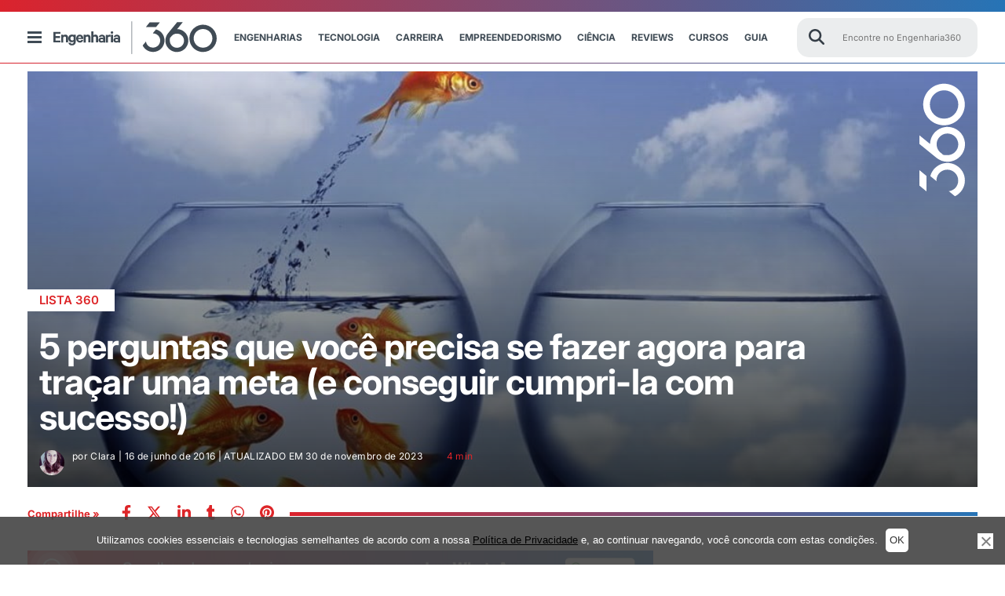

--- FILE ---
content_type: text/html; charset=UTF-8
request_url: https://engenharia360.com/5-dicas-para-tracar-uma-nova-meta/
body_size: 88519
content:
<!doctype html>
<html lang="pt-br">
<head>
	<meta charset="utf-8">
	<meta name="p:domain_verify" content="2cac3db23af997641caa445b3b873c8d" />
	<meta http-equiv="X-UA-Compatible" content="IE=edge">
	<meta name="viewport" content="width=device-width, initial-scale=1, maximum-scale=1, user-scalable=no">
	<script async src="https://pagead2.googlesyndication.com/pagead/js/adsbygoogle.js?client=ca-pub-4060055509985671" crossorigin="anonymous"></script>
		<style>img:is([sizes="auto" i], [sizes^="auto," i]) { contain-intrinsic-size: 3000px 1500px }</style>
	<!-- Etiqueta do Google (gtag.js) Modo de consentimento dataLayer adicionado pelo Site Kit -->
<script id="google_gtagjs-js-consent-mode-data-layer">
window.dataLayer = window.dataLayer || [];function gtag(){dataLayer.push(arguments);}
gtag('consent', 'default', {"ad_personalization":"denied","ad_storage":"denied","ad_user_data":"denied","analytics_storage":"denied","functionality_storage":"denied","security_storage":"denied","personalization_storage":"denied","region":["AT","BE","BG","CH","CY","CZ","DE","DK","EE","ES","FI","FR","GB","GR","HR","HU","IE","IS","IT","LI","LT","LU","LV","MT","NL","NO","PL","PT","RO","SE","SI","SK"],"wait_for_update":500});
window._googlesitekitConsentCategoryMap = {"statistics":["analytics_storage"],"marketing":["ad_storage","ad_user_data","ad_personalization"],"functional":["functionality_storage","security_storage"],"preferences":["personalization_storage"]};
window._googlesitekitConsents = {"ad_personalization":"denied","ad_storage":"denied","ad_user_data":"denied","analytics_storage":"denied","functionality_storage":"denied","security_storage":"denied","personalization_storage":"denied","region":["AT","BE","BG","CH","CY","CZ","DE","DK","EE","ES","FI","FR","GB","GR","HR","HU","IE","IS","IT","LI","LT","LU","LV","MT","NL","NO","PL","PT","RO","SE","SI","SK"],"wait_for_update":500};
</script>
<!-- Fim da etiqueta do Google (gtag.js) Modo de consentimento dataLayer adicionado pelo Site Kit -->

<!-- Otimização para mecanismos de pesquisa pelo Rank Math - https://rankmath.com/ -->
<title>Como Traçar Metas: 5 regras &quot;Infalíveis&quot; para o Sucesso</title><link rel="preload" data-rocket-preload as="image" href="https://engenharia360.com/wp-content/uploads/2025/11/entrevista-de-emprego-engenheiros-4-240x160.jpg" fetchpriority="high"><link rel="stylesheet" href="https://engenharia360.com/wp-content/cache/fonts/1/google-fonts/css/6/b/0/78781a67c84cf662d00c79b873892.css" data-wpr-hosted-gf-parameters="family=Inter:ital,opsz,wght@0,14..32,100..900;1,14..32,100..900&display=swap"/>
<meta name="description" content="Traçar uma nova meta com ousadia e responsabilidade ao mesmo tempo pede muita calma e perseverança. Conheça 5 dicas para ter sucesso!"/>
<meta name="robots" content="follow, index, max-snippet:-1, max-video-preview:-1, max-image-preview:large"/>
<link rel="canonical" href="https://engenharia360.com/5-dicas-para-tracar-uma-nova-meta/" />
<meta property="og:locale" content="pt_BR" />
<meta property="og:type" content="article" />
<meta property="og:title" content="5 perguntas que você precisa se fazer agora para traçar uma meta e conseguir cumpri-la" />
<meta property="og:description" content="Traçar uma nova meta com ousadia e responsabilidade ao mesmo tempo pede muita calma e perseverança. Conheça 5 dicas para ter sucesso!" />
<meta property="og:url" content="https://engenharia360.com/5-dicas-para-tracar-uma-nova-meta/" />
<meta property="og:site_name" content="Engenharia 360 - Engenharia para todos" />
<meta property="article:publisher" content="https://www.facebook.com/engenharia360" />
<meta property="article:tag" content="como traçar metas" />
<meta property="article:tag" content="dicas para traçar uma nova meta" />
<meta property="article:section" content="Lista 360" />
<meta property="og:updated_time" content="2023-11-30T18:33:25-03:00" />
<meta property="fb:app_id" content="734636908432345" />
<meta property="og:image" content="https://engenharia360.com/wp-content/uploads/2019/01/nova-meta-2-blog-da-engenharia.jpg" />
<meta property="og:image:secure_url" content="https://engenharia360.com/wp-content/uploads/2019/01/nova-meta-2-blog-da-engenharia.jpg" />
<meta property="og:image:width" content="1000" />
<meta property="og:image:height" content="563" />
<meta property="og:image:alt" content="nova meta" />
<meta property="og:image:type" content="image/jpeg" />
<meta property="article:published_time" content="2016-06-16T19:00:40-03:00" />
<meta property="article:modified_time" content="2023-11-30T18:33:25-03:00" />
<meta name="twitter:card" content="summary_large_image" />
<meta name="twitter:title" content="5 perguntas que você precisa se fazer agora para traçar uma meta e conseguir cumpri-la" />
<meta name="twitter:description" content="Traçar uma nova meta com ousadia e responsabilidade ao mesmo tempo pede muita calma e perseverança. Conheça 5 dicas para ter sucesso!" />
<meta name="twitter:site" content="@engenharia360" />
<meta name="twitter:creator" content="@engenharia360" />
<meta name="twitter:image" content="https://engenharia360.com/wp-content/uploads/2019/01/nova-meta-2-blog-da-engenharia.jpg" />
<script type="application/ld+json" class="rank-math-schema">{"@context":"https://schema.org","@graph":[{"@type":["NewsMediaOrganization","Organization"],"@id":"https://engenharia360.com/#organization","name":"Engenharia 360 - Engenharia para todos","url":"https://engenharia360.com","sameAs":["https://www.facebook.com/engenharia360","https://twitter.com/engenharia360"],"logo":{"@type":"ImageObject","@id":"https://engenharia360.com/#logo","url":"https://engenharia360.com/wp-content/uploads/2023/10/360-brand1.gif","contentUrl":"https://engenharia360.com/wp-content/uploads/2023/10/360-brand1.gif","caption":"Engenharia 360 - Engenharia para todos","inLanguage":"pt-BR","width":"151","height":"152"}},{"@type":"WebSite","@id":"https://engenharia360.com/#website","url":"https://engenharia360.com","name":"Engenharia 360 - Engenharia para todos","alternateName":"Eng360 - Engenharia para todos","publisher":{"@id":"https://engenharia360.com/#organization"},"inLanguage":"pt-BR"},{"@type":"ImageObject","@id":"https://engenharia360.com/wp-content/uploads/2019/01/nova-meta-2-blog-da-engenharia.jpg","url":"https://engenharia360.com/wp-content/uploads/2019/01/nova-meta-2-blog-da-engenharia.jpg","width":"1000","height":"563","inLanguage":"pt-BR"},{"@type":"WebPage","@id":"https://engenharia360.com/5-dicas-para-tracar-uma-nova-meta/#webpage","url":"https://engenharia360.com/5-dicas-para-tracar-uma-nova-meta/","name":"Como Tra\u00e7ar Metas: 5 regras &quot;Infal\u00edveis&quot; para o Sucesso","datePublished":"2016-06-16T19:00:40-03:00","dateModified":"2023-11-30T18:33:25-03:00","isPartOf":{"@id":"https://engenharia360.com/#website"},"primaryImageOfPage":{"@id":"https://engenharia360.com/wp-content/uploads/2019/01/nova-meta-2-blog-da-engenharia.jpg"},"inLanguage":"pt-BR"},{"@type":"Person","@id":"https://engenharia360.com/author/clara-ribeiro/","name":"Clara","url":"https://engenharia360.com/author/clara-ribeiro/","image":{"@type":"ImageObject","@id":"https://secure.gravatar.com/avatar/55bbddd439ddc7fcaf7591aa095353e566fc789841ab1d401ae6f88a14f34366?s=96&amp;d=mm&amp;r=g","url":"https://secure.gravatar.com/avatar/55bbddd439ddc7fcaf7591aa095353e566fc789841ab1d401ae6f88a14f34366?s=96&amp;d=mm&amp;r=g","caption":"Clara","inLanguage":"pt-BR"},"worksFor":{"@id":"https://engenharia360.com/#organization"}},{"@type":"BlogPosting","headline":"Como Tra\u00e7ar Metas: 5 regras &quot;Infal\u00edveis&quot; para o Sucesso Engenharia 360","keywords":"nova meta","datePublished":"2016-06-16T19:00:40-03:00","dateModified":"2023-11-30T18:33:25-03:00","articleSection":"Branded Channel, Empreendedorismo, Lista 360","author":{"@id":"https://engenharia360.com/author/clara-ribeiro/","name":"Clara"},"publisher":{"@id":"https://engenharia360.com/#organization"},"description":"Tra\u00e7ar uma nova meta com ousadia e responsabilidade ao mesmo tempo pede muita calma e perseveran\u00e7a. Conhe\u00e7a 5 dicas para ter sucesso!","name":"Como Tra\u00e7ar Metas: 5 regras &quot;Infal\u00edveis&quot; para o Sucesso Engenharia 360","@id":"https://engenharia360.com/5-dicas-para-tracar-uma-nova-meta/#richSnippet","isPartOf":{"@id":"https://engenharia360.com/5-dicas-para-tracar-uma-nova-meta/#webpage"},"image":{"@id":"https://engenharia360.com/wp-content/uploads/2019/01/nova-meta-2-blog-da-engenharia.jpg"},"inLanguage":"pt-BR","mainEntityOfPage":{"@id":"https://engenharia360.com/5-dicas-para-tracar-uma-nova-meta/#webpage"}}]}</script>
<!-- /Plugin de SEO Rank Math para WordPress -->

<link rel='dns-prefetch' href='//www.googletagmanager.com' />
<link rel='dns-prefetch' href='//pagead2.googlesyndication.com' />

<link rel="alternate" type="application/rss+xml" title="Feed de Engenharia 360 &raquo; Story" href="https://engenharia360.com/web-stories/feed/"><link rel='stylesheet' id='wp-block-library-css' href='https://engenharia360.com/wp-includes/css/dist/block-library/style.css?ver=2c91cded9e63abb2943f0ba834f6162d' media='all' />
<style id='classic-theme-styles-inline-css'>
/**
 * These rules are needed for backwards compatibility.
 * They should match the button element rules in the base theme.json file.
 */
.wp-block-button__link {
	color: #ffffff;
	background-color: #32373c;
	border-radius: 9999px; /* 100% causes an oval, but any explicit but really high value retains the pill shape. */

	/* This needs a low specificity so it won't override the rules from the button element if defined in theme.json. */
	box-shadow: none;
	text-decoration: none;

	/* The extra 2px are added to size solids the same as the outline versions.*/
	padding: calc(0.667em + 2px) calc(1.333em + 2px);

	font-size: 1.125em;
}

.wp-block-file__button {
	background: #32373c;
	color: #ffffff;
	text-decoration: none;
}

</style>
<style id='global-styles-inline-css'>
:root{--wp--preset--aspect-ratio--square: 1;--wp--preset--aspect-ratio--4-3: 4/3;--wp--preset--aspect-ratio--3-4: 3/4;--wp--preset--aspect-ratio--3-2: 3/2;--wp--preset--aspect-ratio--2-3: 2/3;--wp--preset--aspect-ratio--16-9: 16/9;--wp--preset--aspect-ratio--9-16: 9/16;--wp--preset--color--black: #000000;--wp--preset--color--cyan-bluish-gray: #abb8c3;--wp--preset--color--white: #ffffff;--wp--preset--color--pale-pink: #f78da7;--wp--preset--color--vivid-red: #cf2e2e;--wp--preset--color--luminous-vivid-orange: #ff6900;--wp--preset--color--luminous-vivid-amber: #fcb900;--wp--preset--color--light-green-cyan: #7bdcb5;--wp--preset--color--vivid-green-cyan: #00d084;--wp--preset--color--pale-cyan-blue: #8ed1fc;--wp--preset--color--vivid-cyan-blue: #0693e3;--wp--preset--color--vivid-purple: #9b51e0;--wp--preset--gradient--vivid-cyan-blue-to-vivid-purple: linear-gradient(135deg,rgba(6,147,227,1) 0%,rgb(155,81,224) 100%);--wp--preset--gradient--light-green-cyan-to-vivid-green-cyan: linear-gradient(135deg,rgb(122,220,180) 0%,rgb(0,208,130) 100%);--wp--preset--gradient--luminous-vivid-amber-to-luminous-vivid-orange: linear-gradient(135deg,rgba(252,185,0,1) 0%,rgba(255,105,0,1) 100%);--wp--preset--gradient--luminous-vivid-orange-to-vivid-red: linear-gradient(135deg,rgba(255,105,0,1) 0%,rgb(207,46,46) 100%);--wp--preset--gradient--very-light-gray-to-cyan-bluish-gray: linear-gradient(135deg,rgb(238,238,238) 0%,rgb(169,184,195) 100%);--wp--preset--gradient--cool-to-warm-spectrum: linear-gradient(135deg,rgb(74,234,220) 0%,rgb(151,120,209) 20%,rgb(207,42,186) 40%,rgb(238,44,130) 60%,rgb(251,105,98) 80%,rgb(254,248,76) 100%);--wp--preset--gradient--blush-light-purple: linear-gradient(135deg,rgb(255,206,236) 0%,rgb(152,150,240) 100%);--wp--preset--gradient--blush-bordeaux: linear-gradient(135deg,rgb(254,205,165) 0%,rgb(254,45,45) 50%,rgb(107,0,62) 100%);--wp--preset--gradient--luminous-dusk: linear-gradient(135deg,rgb(255,203,112) 0%,rgb(199,81,192) 50%,rgb(65,88,208) 100%);--wp--preset--gradient--pale-ocean: linear-gradient(135deg,rgb(255,245,203) 0%,rgb(182,227,212) 50%,rgb(51,167,181) 100%);--wp--preset--gradient--electric-grass: linear-gradient(135deg,rgb(202,248,128) 0%,rgb(113,206,126) 100%);--wp--preset--gradient--midnight: linear-gradient(135deg,rgb(2,3,129) 0%,rgb(40,116,252) 100%);--wp--preset--font-size--small: 13px;--wp--preset--font-size--medium: 20px;--wp--preset--font-size--large: 36px;--wp--preset--font-size--x-large: 42px;--wp--preset--spacing--20: 0.44rem;--wp--preset--spacing--30: 0.67rem;--wp--preset--spacing--40: 1rem;--wp--preset--spacing--50: 1.5rem;--wp--preset--spacing--60: 2.25rem;--wp--preset--spacing--70: 3.38rem;--wp--preset--spacing--80: 5.06rem;--wp--preset--shadow--natural: 6px 6px 9px rgba(0, 0, 0, 0.2);--wp--preset--shadow--deep: 12px 12px 50px rgba(0, 0, 0, 0.4);--wp--preset--shadow--sharp: 6px 6px 0px rgba(0, 0, 0, 0.2);--wp--preset--shadow--outlined: 6px 6px 0px -3px rgba(255, 255, 255, 1), 6px 6px rgba(0, 0, 0, 1);--wp--preset--shadow--crisp: 6px 6px 0px rgba(0, 0, 0, 1);}:where(.is-layout-flex){gap: 0.5em;}:where(.is-layout-grid){gap: 0.5em;}body .is-layout-flex{display: flex;}.is-layout-flex{flex-wrap: wrap;align-items: center;}.is-layout-flex > :is(*, div){margin: 0;}body .is-layout-grid{display: grid;}.is-layout-grid > :is(*, div){margin: 0;}:where(.wp-block-columns.is-layout-flex){gap: 2em;}:where(.wp-block-columns.is-layout-grid){gap: 2em;}:where(.wp-block-post-template.is-layout-flex){gap: 1.25em;}:where(.wp-block-post-template.is-layout-grid){gap: 1.25em;}.has-black-color{color: var(--wp--preset--color--black) !important;}.has-cyan-bluish-gray-color{color: var(--wp--preset--color--cyan-bluish-gray) !important;}.has-white-color{color: var(--wp--preset--color--white) !important;}.has-pale-pink-color{color: var(--wp--preset--color--pale-pink) !important;}.has-vivid-red-color{color: var(--wp--preset--color--vivid-red) !important;}.has-luminous-vivid-orange-color{color: var(--wp--preset--color--luminous-vivid-orange) !important;}.has-luminous-vivid-amber-color{color: var(--wp--preset--color--luminous-vivid-amber) !important;}.has-light-green-cyan-color{color: var(--wp--preset--color--light-green-cyan) !important;}.has-vivid-green-cyan-color{color: var(--wp--preset--color--vivid-green-cyan) !important;}.has-pale-cyan-blue-color{color: var(--wp--preset--color--pale-cyan-blue) !important;}.has-vivid-cyan-blue-color{color: var(--wp--preset--color--vivid-cyan-blue) !important;}.has-vivid-purple-color{color: var(--wp--preset--color--vivid-purple) !important;}.has-black-background-color{background-color: var(--wp--preset--color--black) !important;}.has-cyan-bluish-gray-background-color{background-color: var(--wp--preset--color--cyan-bluish-gray) !important;}.has-white-background-color{background-color: var(--wp--preset--color--white) !important;}.has-pale-pink-background-color{background-color: var(--wp--preset--color--pale-pink) !important;}.has-vivid-red-background-color{background-color: var(--wp--preset--color--vivid-red) !important;}.has-luminous-vivid-orange-background-color{background-color: var(--wp--preset--color--luminous-vivid-orange) !important;}.has-luminous-vivid-amber-background-color{background-color: var(--wp--preset--color--luminous-vivid-amber) !important;}.has-light-green-cyan-background-color{background-color: var(--wp--preset--color--light-green-cyan) !important;}.has-vivid-green-cyan-background-color{background-color: var(--wp--preset--color--vivid-green-cyan) !important;}.has-pale-cyan-blue-background-color{background-color: var(--wp--preset--color--pale-cyan-blue) !important;}.has-vivid-cyan-blue-background-color{background-color: var(--wp--preset--color--vivid-cyan-blue) !important;}.has-vivid-purple-background-color{background-color: var(--wp--preset--color--vivid-purple) !important;}.has-black-border-color{border-color: var(--wp--preset--color--black) !important;}.has-cyan-bluish-gray-border-color{border-color: var(--wp--preset--color--cyan-bluish-gray) !important;}.has-white-border-color{border-color: var(--wp--preset--color--white) !important;}.has-pale-pink-border-color{border-color: var(--wp--preset--color--pale-pink) !important;}.has-vivid-red-border-color{border-color: var(--wp--preset--color--vivid-red) !important;}.has-luminous-vivid-orange-border-color{border-color: var(--wp--preset--color--luminous-vivid-orange) !important;}.has-luminous-vivid-amber-border-color{border-color: var(--wp--preset--color--luminous-vivid-amber) !important;}.has-light-green-cyan-border-color{border-color: var(--wp--preset--color--light-green-cyan) !important;}.has-vivid-green-cyan-border-color{border-color: var(--wp--preset--color--vivid-green-cyan) !important;}.has-pale-cyan-blue-border-color{border-color: var(--wp--preset--color--pale-cyan-blue) !important;}.has-vivid-cyan-blue-border-color{border-color: var(--wp--preset--color--vivid-cyan-blue) !important;}.has-vivid-purple-border-color{border-color: var(--wp--preset--color--vivid-purple) !important;}.has-vivid-cyan-blue-to-vivid-purple-gradient-background{background: var(--wp--preset--gradient--vivid-cyan-blue-to-vivid-purple) !important;}.has-light-green-cyan-to-vivid-green-cyan-gradient-background{background: var(--wp--preset--gradient--light-green-cyan-to-vivid-green-cyan) !important;}.has-luminous-vivid-amber-to-luminous-vivid-orange-gradient-background{background: var(--wp--preset--gradient--luminous-vivid-amber-to-luminous-vivid-orange) !important;}.has-luminous-vivid-orange-to-vivid-red-gradient-background{background: var(--wp--preset--gradient--luminous-vivid-orange-to-vivid-red) !important;}.has-very-light-gray-to-cyan-bluish-gray-gradient-background{background: var(--wp--preset--gradient--very-light-gray-to-cyan-bluish-gray) !important;}.has-cool-to-warm-spectrum-gradient-background{background: var(--wp--preset--gradient--cool-to-warm-spectrum) !important;}.has-blush-light-purple-gradient-background{background: var(--wp--preset--gradient--blush-light-purple) !important;}.has-blush-bordeaux-gradient-background{background: var(--wp--preset--gradient--blush-bordeaux) !important;}.has-luminous-dusk-gradient-background{background: var(--wp--preset--gradient--luminous-dusk) !important;}.has-pale-ocean-gradient-background{background: var(--wp--preset--gradient--pale-ocean) !important;}.has-electric-grass-gradient-background{background: var(--wp--preset--gradient--electric-grass) !important;}.has-midnight-gradient-background{background: var(--wp--preset--gradient--midnight) !important;}.has-small-font-size{font-size: var(--wp--preset--font-size--small) !important;}.has-medium-font-size{font-size: var(--wp--preset--font-size--medium) !important;}.has-large-font-size{font-size: var(--wp--preset--font-size--large) !important;}.has-x-large-font-size{font-size: var(--wp--preset--font-size--x-large) !important;}
:where(.wp-block-post-template.is-layout-flex){gap: 1.25em;}:where(.wp-block-post-template.is-layout-grid){gap: 1.25em;}
:where(.wp-block-columns.is-layout-flex){gap: 2em;}:where(.wp-block-columns.is-layout-grid){gap: 2em;}
:root :where(.wp-block-pullquote){font-size: 1.5em;line-height: 1.6;}
</style>
<link rel='stylesheet' id='cookie-notice-front-css' href='https://engenharia360.com/wp-content/plugins/cookie-notice/css/front.css?ver=2.5.6' media='all' />
<link rel='stylesheet' id='rss-retriever-css' href='https://engenharia360.com/wp-content/plugins/wp-rss-retriever/inc/css/rss-retriever.css?ver=1.6.10' media='all' />
<link rel='stylesheet' id='engenharia-style-css' href='https://engenharia360.com/wp-content/themes/engenharia/style.css?ver=1.0.0' media='all' />
<link rel='stylesheet' id='engenharia-style-main-css' href='https://engenharia360.com/wp-content/cache/background-css/1/engenharia360.com/wp-content/themes/engenharia/css/main.css?ver=1.0.0&wpr_t=1766756149' media='all' />
<link rel='stylesheet' id='engenharia-style-single-post-css' href='https://engenharia360.com/wp-content/cache/background-css/1/engenharia360.com/wp-content/themes/engenharia/css/single_post.css?ver=1.0.0&wpr_t=1766756149' media='all' />
<link rel='stylesheet' id='katex-css' href='https://engenharia360.com/wp-content/plugins/katex/assets/katex-0.13.13/katex.min.css?ver=2c91cded9e63abb2943f0ba834f6162d' media='all' />
<script id="cookie-notice-front-js-before">
var cnArgs = {"ajaxUrl":"https:\/\/engenharia360.com\/wp-admin\/admin-ajax.php","nonce":"3d39ee3e13","hideEffect":"fade","position":"bottom","onScroll":false,"onScrollOffset":100,"onClick":false,"cookieName":"cookie_notice_accepted","cookieTime":7862400,"cookieTimeRejected":86400,"globalCookie":false,"redirection":false,"cache":true,"revokeCookies":false,"revokeCookiesOpt":"automatic"};
</script>
<script src="https://engenharia360.com/wp-content/plugins/cookie-notice/js/front.js?ver=2.5.6" id="cookie-notice-front-js"></script>
<script src="https://engenharia360.com/wp-includes/js/jquery/jquery.js?ver=3.7.1" id="jquery-core-js"></script>
<script src="https://engenharia360.com/wp-includes/js/jquery/jquery-migrate.js?ver=3.4.1" defer="defer" type="text/javascript"></script>
<script id="bodhi_svg_inline-js-extra">
var svgSettings = {"skipNested":""};
</script>
<script src="https://engenharia360.com/wp-content/plugins/svg-support/js/min/svgs-inline-min.js" id="bodhi_svg_inline-js"></script>
<script id="bodhi_svg_inline-js-after">
cssTarget={"Bodhi":"img.style-svg","ForceInlineSVG":"style-svg"};ForceInlineSVGActive="true";frontSanitizationEnabled=false;
</script>

<!-- Snippet da etiqueta do Google (gtag.js) adicionado pelo Site Kit -->

<!-- Snippet do Google Análises adicionado pelo Site Kit -->
<script src="https://www.googletagmanager.com/gtag/js?id=G-3Z756M50ZJ" id="google_gtagjs-js" async></script>
<script id="google_gtagjs-js-after">
window.dataLayer = window.dataLayer || [];function gtag(){dataLayer.push(arguments);}
gtag("set","linker",{"domains":["engenharia360.com"]});
gtag("js", new Date());
gtag("set", "developer_id.dZTNiMT", true);
gtag("config", "G-3Z756M50ZJ");
 window._googlesitekit = window._googlesitekit || {}; window._googlesitekit.throttledEvents = []; window._googlesitekit.gtagEvent = (name, data) => { var key = JSON.stringify( { name, data } ); if ( !! window._googlesitekit.throttledEvents[ key ] ) { return; } window._googlesitekit.throttledEvents[ key ] = true; setTimeout( () => { delete window._googlesitekit.throttledEvents[ key ]; }, 5 ); gtag( "event", name, { ...data, event_source: "site-kit" } ); };
</script>

<!-- Fim do snippet da etiqueta do Google (gtag.js) adicionado pelo Site Kit -->
<meta name="generator" content="Site Kit by Google 1.154.0" />
<!-- Meta-etiquetas do Google AdSense adicionado pelo Site Kit -->
<meta name="google-adsense-platform-account" content="ca-host-pub-2644536267352236">
<meta name="google-adsense-platform-domain" content="sitekit.withgoogle.com">
<!-- Fim das meta-etiquetas do Google AdSense adicionado pelo Site Kit -->

<!-- Snippet do Google Adsense adicionado pelo Site Kit -->
<script async src="https://pagead2.googlesyndication.com/pagead/js/adsbygoogle.js?client=ca-pub-4060055509985671&amp;host=ca-host-pub-2644536267352236" crossorigin="anonymous"></script>

<!-- Fim do snippet do Google AdSense adicionado pelo Site Kit -->
<link rel="icon" href="https://engenharia360.com/wp-content/uploads/2023/09/cropped-engenharia360-icon-512x512-1-32x32.png" sizes="32x32" />
<link rel="icon" href="https://engenharia360.com/wp-content/uploads/2023/09/cropped-engenharia360-icon-512x512-1-192x192.png" sizes="192x192" />
<link rel="apple-touch-icon" href="https://engenharia360.com/wp-content/uploads/2023/09/cropped-engenharia360-icon-512x512-1-180x180.png" />
<meta name="msapplication-TileImage" content="https://engenharia360.com/wp-content/uploads/2023/09/cropped-engenharia360-icon-512x512-1-270x270.png" />
<!--script async src="https://securepubads.g.doubleclick.net/tag/js/gpt.js"></script-->
<script>
  window.googletag = window.googletag || {cmd: []};
  googletag.cmd.push(function() {
    googletag.defineSlot('/36179642/360_D_Artigos_1/', [[970, 250], [728, 90], [970, 90], [750,90]],'div-gpt-ad-1669663189860-0').addService(googletag.pubads());
    googletag.defineSlot('/36179642/360_M_Home_3', [[300, 100], [300, 250]], 'div-gpt-ad-1669667775681-0').addService(googletag.pubads());
    googletag.defineSlot('/36179642/360_M_Home_3', [[300, 100], [300, 250]], 'div-gpt-ad-1669667875681-0').addService(googletag.pubads());
    googletag.defineSlot('/36179642/360_M_Home_3', [[300, 100], [300, 250]], 'div-gpt-ad-1669667875781-0').addService(googletag.pubads());
    googletag.defineSlot('/36179642/360_D_Home_2', [[970, 250], [728, 90], [970, 90]], 'div-gpt-ad-1740182299699-0').addService(googletag.pubads());
    googletag.defineSlot('/36179642/360_D_Home_3', [[970, 250], [728, 90], [970, 90]], 'div-gpt-ad-1669668543362-0').addService(googletag.pubads());
    googletag.defineSlot('/36179642/360_D_Artigos_1', [[970, 250], [970, 90], [728, 90], [300, 100]], 'div-gpt-ad-1669747632440-0').addService(googletag.pubads());
    googletag.defineSlot('/36179642/360_M_Artigos_1', [[320, 50], [300, 100], [300, 250]], 'div-gpt-ad-1669747672845-0').addService(googletag.pubads());
    googletag.defineSlot('/36179642/Desktop_Mobile_Bloco_07-Sky',[[300, 600]], 'div-gpt-ad-1675362968610-0').addService(googletag.pubads());
    
    googletag.pubads().enableSingleRequest();
    googletag.enableServices();
    
  });
</script><noscript><style id="rocket-lazyload-nojs-css">.rll-youtube-player, [data-lazy-src]{display:none !important;}</style></noscript>
	
	
	

	<!-- Disable tap highlight on IE -->
	<meta name="msapplication-tap-highlight" content="no">
	<!-- Add to homescreen for Chrome on Android -->
	<meta name="mobile-web-app-capable" content="yes">
	<meta name="application-name" content="5 perguntas que você precisa se fazer agora para traçar uma meta (e conseguir cumpri-la com sucesso!)">
	<link rel="icon" sizes="192x192" href="/img/icons/android-icon-192x192.png">
	<!-- Add to homescreen for Safari on iOS -->
	<meta name="apple-mobile-web-app-capable" content="yes">
	<meta name="apple-mobile-web-app-status-bar-style" content="#434c51">
	<meta name="apple-mobile-web-app-title" content="5 perguntas que você precisa se fazer agora para traçar uma meta (e conseguir cumpri-la com sucesso!)">
	<link rel="apple-touch-icon" href="/img/icons/apple-icon.png">
	<link rel="apple-touch-icon" sizes="57x57" href="/img/icons/apple-icon-57x57.png">
	<link rel="apple-touch-icon" sizes="60x60" href="/img/icons/apple-icon-60x60.png">
	<link rel="apple-touch-icon" sizes="72x72" href="/img/icons/apple-icon-72x72.png">
	<link rel="apple-touch-icon" sizes="76x76" href="/img/icons/apple-icon-76x76.png">
	<link rel="apple-touch-icon" sizes="114x114" href="/img/icons/apple-icon-114x114.png">
	<link rel="apple-touch-icon" sizes="120x120" href="/img/icons/apple-icon-120x120.png">
	<link rel="apple-touch-icon" sizes="144x144" href="/img/icons/apple-icon-144x144.png">
	<link rel="apple-touch-icon" sizes="152x152" href="/img/icons/apple-icon-152x152.png">
	<link rel="apple-touch-icon" sizes="180x180" href="/img/icons/apple-icon-180x180.png">

	<!-- Tile icon for Win8 (144x144 + tile color) -->
	<meta name="msapplication-TileImage" content="/img/icons/ms-icon-144x144.png">
	<meta name="msapplication-TileColor" content="#434c51">

	<!-- Color the status bar on mobile devices -->
	<meta name="theme-color" content="#434c51">

	<link rel="icon" type="image/png" sizes="32x32" href="https://engenharia360.com/wp-content/themes/engenharia/assets/icons/favicon-32x32.png">
	<link rel="icon" type="image/png" sizes="96x96" href="https://engenharia360.com/wp-content/themes/engenharia/assets/icons/favicon-96x96.png">
	<link rel="icon" type="image/png" sizes="16x16" href="https://engenharia360.com/wp-content/themes/engenharia/assets/icons/favicon-16x16.png">
	<link rel="shortcut icon" href="https://engenharia360.com/wp-content/themes/engenharia/assets/icons/favicon.ico">
	<link rel="apple-touch-icon" sizes="180x180" href="/apple-touch-icon.png">
	<link rel="icon" type="image/png" sizes="32x32" href="/favicon-32x32.png">
	<link rel="icon" type="image/png" sizes="16x16" href="/favicon-16x16.png">
	<link rel="shortcut icon" type="image/x-icon" href="/favicon.ico">
	<link rel="manifest" href="/site.webmanifest">
	<link rel="mask-icon" href="/safari-pinned-tab.svg" color="#5bbad5">
	<meta name="msapplication-TileColor" content="#00aba9">
	<meta name="theme-color" content="#ffffff">

	<!-- add optad 360  -->
	<script async src="//cmp.optad360.io/items/f4447282-2304-47ba-8693-252524ef9fe1.min.js"></script>
	<script async src="//get.optad360.io/sf/e4b218d1-2bab-45cb-bab7-52c6a8b3b7f2/plugin.min.js"></script>

	<script type="text/javascript">
		/** This section is only needed once per page if manually copying **/
		if (typeof MauticSDKLoaded == 'undefined') {
			var MauticSDKLoaded = true;
			var head            = document.getElementsByTagName('head')[0];
			var script          = document.createElement('script');
			script.type         = 'text/javascript';
			script.src          = 'https://mautic.engenharia360.com/media/js/mautic-form.js?v549b942e';
			script.onload       = function() {
				MauticSDK.onLoad();
			};
			head.appendChild(script);
			var MauticDomain = 'https://mautic.engenharia360.com';
			var MauticLang   = {
				'submittingMessage': "Por favor, aguarde..."
			}
		}else if (typeof MauticSDK != 'undefined') {
			MauticSDK.onLoad();
		}
	</script>

	<script async src="https://securepubads.g.doubleclick.net/tag/js/gpt.js" crossorigin="anonymous"></script>
	<script>
		window.googletag = window.googletag || {cmd: []};
		googletag.cmd.push(function() {
			googletag.defineSlot('/36179642/360_D_Artigos_1', [[300, 250], [728, 90], [320, 50], [970, 90], [300, 100], [970, 250]], 'div-gpt-ad-1748548353660-0').addService(googletag.pubads());
			googletag.pubads().enableSingleRequest();
			googletag.enableServices();
		});
	</script>
<style id="rocket-lazyrender-inline-css">[data-wpr-lazyrender] {content-visibility: auto;}</style><style id="wpr-lazyload-bg-container"></style><style id="wpr-lazyload-bg-exclusion"></style>
<noscript>
<style id="wpr-lazyload-bg-nostyle">.banner-category .container-header{--wpr-bg-df6232f0-69f3-4509-b1ad-1296d9665aba: url('https://engenharia360.com/wp-content/themes/engenharia/img/header-busca.png');}.banner_post .tempoleitura .icon-time{--wpr-bg-18ab1ae3-2a76-48d3-a253-fdd00d450dda: url('https://engenharia360.com/wp-content/themes/engenharia/img/sprite.png');}</style>
</noscript>
<script type="application/javascript">const rocket_pairs = [{"selector":".banner-category .container-header","style":".banner-category .container-header{--wpr-bg-df6232f0-69f3-4509-b1ad-1296d9665aba: url('https:\/\/engenharia360.com\/wp-content\/themes\/engenharia\/img\/header-busca.png');}","hash":"df6232f0-69f3-4509-b1ad-1296d9665aba","url":"https:\/\/engenharia360.com\/wp-content\/themes\/engenharia\/img\/header-busca.png"},{"selector":".banner_post .tempoleitura .icon-time","style":".banner_post .tempoleitura .icon-time{--wpr-bg-18ab1ae3-2a76-48d3-a253-fdd00d450dda: url('https:\/\/engenharia360.com\/wp-content\/themes\/engenharia\/img\/sprite.png');}","hash":"18ab1ae3-2a76-48d3-a253-fdd00d450dda","url":"https:\/\/engenharia360.com\/wp-content\/themes\/engenharia\/img\/sprite.png"}]; const rocket_excluded_pairs = [];</script><meta name="generator" content="WP Rocket 3.18.3" data-wpr-features="wpr_lazyload_css_bg_img wpr_lazyload_images wpr_automatic_lazy_rendering wpr_oci wpr_image_dimensions wpr_preload_links wpr_host_fonts_locally wpr_desktop" /></head>
<body class="wp-singular post-template-default single single-post postid-26080 single-format-standard wp-theme-engenharia cookies-not-set">
	<header data-wpr-lazyrender="1" id="menus">
    <div  class="container-menu d-none d-lg-block">
        <div  class="position-relative w-100">
            <div id="menu" class="menu-branco">
                <div class="container container-flex">
                    <div class="button-menu">
                        <div class="bar1"></div>
                        <div class="bar2"></div>
                        <div class="bar3"></div>
                    </div>
                    						<a href="https://engenharia360.com" class="custom-logo-link" rel="home" aria-label="Engenharia 360"><img width="210" height="44" src="data:image/svg+xml,%3Csvg%20xmlns='http://www.w3.org/2000/svg'%20viewBox='0%200%20210%2044'%3E%3C/svg%3E" alt="" data-lazy-src="https://engenharia360.com/wp-content/uploads/2025/05/logo-360-MENU.svg" /><noscript><img width="210" height="44" src="https://engenharia360.com/wp-content/uploads/2025/05/logo-360-MENU.svg" alt="" /></noscript></a>
					
                    <nav id="site-navigation" class="main-navigation">
                        <div class="menu-menu-1-topo-desktop-container"><ul id="menu-1-top" class="menu"><li id="menu-item-230943" class="menu-item menu-item-type-taxonomy menu-item-object-category menu-item-230943"><a href="https://engenharia360.com/categoria/engenharia/">Engenharias</a></li>
<li id="menu-item-230946" class="menu-item menu-item-type-taxonomy menu-item-object-category menu-item-230946"><a href="https://engenharia360.com/categoria/tecnologia/">Tecnologia</a></li>
<li id="menu-item-230940" class="menu-item menu-item-type-taxonomy menu-item-object-category menu-item-230940"><a href="https://engenharia360.com/categoria/carreira/">Carreira</a></li>
<li id="menu-item-230942" class="menu-item menu-item-type-taxonomy menu-item-object-category current-post-ancestor current-menu-parent current-post-parent menu-item-230942"><a href="https://engenharia360.com/categoria/empreendedorismo/">Empreendedorismo</a></li>
<li id="menu-item-230941" class="menu-item menu-item-type-taxonomy menu-item-object-category menu-item-230941"><a href="https://engenharia360.com/categoria/ciencia/">Ciência</a></li>
<li id="menu-item-230944" class="menu-item menu-item-type-taxonomy menu-item-object-category menu-item-230944"><a href="https://engenharia360.com/categoria/review-360/">Reviews</a></li>
<li id="menu-item-230945" class="menu-item menu-item-type-custom menu-item-object-custom menu-item-230945"><a target="_blank" href="https://teslatreinamentos.com/main-eng360">Cursos</a></li>
<li id="menu-item-232151" class="menu-item menu-item-type-post_type menu-item-object-page menu-item-232151"><a href="https://engenharia360.com/guia-das-engenharias/">Guia</a></li>
</ul></div>                    </nav>
                    <div class="box-search">
                        <form action="https://engenharia360.com" method="get">
                            <button><svg class="svg-inline--fa fa-magnifying-glass" aria-hidden="true" focusable="false" data-prefix="fas" data-icon="magnifying-glass" role="img" xmlns="http://www.w3.org/2000/svg" viewBox="0 0 512 512" data-fa-i2svg=""><path fill="currentColor" d="M416 208c0 45.9-14.9 88.3-40 122.7L502.6 457.4c12.5 12.5 12.5 32.8 0 45.3s-32.8 12.5-45.3 0L330.7 376c-34.4 25.2-76.8 40-122.7 40C93.1 416 0 322.9 0 208S93.1 0 208 0S416 93.1 416 208zM208 352a144 144 0 1 0 0-288 144 144 0 1 0 0 288z"></path></svg></button>
                            <input type="text" name="s" value="" placeholder="Encontre no Engenharia360">
                        </form>
                    </div>
                    
                </div>
            </div>        
        </div>
    </div>
    <div  class="container-menu-mobile d-block d-lg-none">
        <div  id="menu-mobile" class="black active container">
            <div class="button-menu">
                <div class="bar1"></div>
                <div class="bar2"></div>
                <div class="bar3"></div>
            </div>
                            <a href="https://engenharia360.com" class="custom-logo-link" rel="home" aria-label="Engenharia 360"><img width="210" height="44" src="data:image/svg+xml,%3Csvg%20xmlns='http://www.w3.org/2000/svg'%20viewBox='0%200%20210%2044'%3E%3C/svg%3E" alt="" data-lazy-src="https://engenharia360.com/wp-content/uploads/2025/05/logo-360-MENU.svg" /><noscript><img width="210" height="44" src="https://engenharia360.com/wp-content/uploads/2025/05/logo-360-MENU.svg" alt="" /></noscript></a>
            
            <div class="box-search">
                <form action="https://engenharia360.com" method="get">
                    <button class="link-busca opensearch"><svg class="svg-inline--fa fa-magnifying-glass" aria-hidden="true" focusable="false" data-prefix="fas" data-icon="magnifying-glass" role="img" xmlns="http://www.w3.org/2000/svg" viewBox="0 0 512 512" data-fa-i2svg=""><path fill="currentColor" d="M416 208c0 45.9-14.9 88.3-40 122.7L502.6 457.4c12.5 12.5 12.5 32.8 0 45.3s-32.8 12.5-45.3 0L330.7 376c-34.4 25.2-76.8 40-122.7 40C93.1 416 0 322.9 0 208S93.1 0 208 0S416 93.1 416 208zM208 352a144 144 0 1 0 0-288 144 144 0 1 0 0 288z"></path></svg></button>
                    <input type="text" name="s" value="" placeholder="Encontre no Engenharia360">
                </form>
            </div>
        </div>    
    </div>
    <div  class="container-menu-open">
        <div  class="container">
            <div  class="row">
                <div class="grid-4">
                    <ul class="link-list level1">
                        <li>ENGENHARIAS
                            <select id="selectEngenhariaMenu" onchange="selectEngenhariaMenu(this)">
                                <option value="">SELECIONE ABAIXO</option>
                                <option value="engenharia-acustica">Engenharia Acústica</option>
                                <option value="engenharia-aeroespacial">Engenharia Aeroespacial</option>
                                <option value="engenharia-aeronautica">Engenharia Aeronáutica</option>
                                <option value="engenharia-agricola">Engenharia Agrícola</option>
                                <option value="engenharia-agronomica">Engenharia Agronômica</option>
                                <option value="engenharia-ambiental-e-sanitaria">Engenharia Ambiental e Sanitária</option>
                                <option value="engenharia-biomedica">Engenharia Biomédica</option>
                                <option value="engenharia-civil">Engenharia Civil</option>
                                <option value="engenharia-da-mobilidade">Engenharia da Mobilidade</option>
                                <option value="engenharia-de-agrimensura-e-cartografica">Engenharia de Agrimensura e Cartográfica</option>
                                <option value="engenharia-de-alimentos">Engenharia de Alimentos</option>
                                <option value="engenharia-de-bioprocessos">Engenharia de Bioprocessos</option>
                                <option value="engenharia-de-computacao">Engenharia de Computação</option>
                                <option value="engenharia-de-controle-e-automacao">Engenharia de Controle e Automação</option>
                                <option value="engenharia-de-energia">Engenharia de Energia</option>
                                <option value="engenharia-de-inovacao">Engenharia de Inovação</option>
                                <option value="engenharia-de-materiais">Engenharia de Materiais</option>
                                <option value="engenharia-de-minas">Engenharia de Minas</option>
                                <option value="engenharia-de-pesca-e-aquicultura">Engenharia de Pesca e Aquicultura</option>
                                <option value="engenharia-de-petroleo">Engenharia de Petróleo</option>
                                <option value="engenharia-de-producao">Engenharia de Produção</option>
                                <option value="engenharia-de-seguranca-no-trabalho">Engenharia de Segurança no Trabalho</option>
                                <option value="engenharia-de-sistemas">Engenharia de Sistemas</option>
                                <option value="engenharia-de-software">Engenharia de Software</option>
                                <option value="engenharia-de-telecomunicacoes">Engenharia de Telecomunicações</option>
                                <option value="engenharia-eletrica">Engenharia Elétrica</option>
                                <option value="engenharia-eletronica">Engenharia Eletrônica</option>
                                <option value="engenharia-ferroviaria-e-metroviaria">Engenharia Ferroviária e Metroviária</option>
                                <option value="engenharia-fisica">Engenharia Física</option>
                                <option value="engenharia-florestal">Engenharia Florestal</option>
                                <option value="engenharia-hidrica">Engenharia Hídrica</option>
                                <option value="engenharia-industrial">Engenharia Industrial</option>
                                <option value="engenharia-mecanica">Engenharia Mecânica</option>
                                <option value="engenharia-mecatronica">Engenharia Mecatrônica</option>
                                <option value="engenharia-metalurgica">Engenharia Metalúrgica</option>
                                <option value="engenharia-naval">Engenharia Naval</option>
                                <option value="engenharia-nuclear">Engenharia Nuclear</option>
                                <option value="engenharia-quimica">Engenharia Química</option>
                                <option value="engenharia-textil">Engenharia Têxtil</option>
                            </select>                      
                        </li>                 
                        <li><a href="https://engenharia360.com/ultimas-noticias" target="">Últimas Notícias</a></li>
                        <li><a href="https://www.youtube.com/engenharia360" target="_blank">TV 360</a></li>
                        <li><a href="https://teslatreinamentos.com/main-eng360" target="_blank">CURSOS</a></li>
                    </ul>

                    <div class="redes d-inline-flex"><a href="https://www.linkedin.com/company/engenharia360" target="_blank" rel="noreferrer noopener" aria-label="Rede social engenharia"><img width="30" height="30" src="data:image/svg+xml,%3Csvg%20xmlns='http://www.w3.org/2000/svg'%20viewBox='0%200%2030%2030'%3E%3C/svg%3E" class="attachment-30x30 size-30x30" alt="linkedin" decoding="async" data-lazy-src="https://engenharia360.com/wp-content/uploads/2025/06/linkedin.svg" /><noscript><img width="30" height="30" src="https://engenharia360.com/wp-content/uploads/2025/06/linkedin.svg" class="attachment-30x30 size-30x30" alt="linkedin" decoding="async" /></noscript></a><a href="https://chat.whatsapp.com/HhSWpGiiIXg0tk3uwTWTx4" target="_blank" rel="noreferrer noopener" aria-label="Rede social engenharia"><img width="30" height="30" src="data:image/svg+xml,%3Csvg%20xmlns='http://www.w3.org/2000/svg'%20viewBox='0%200%2030%2030'%3E%3C/svg%3E" class="attachment-30x30 size-30x30" alt="" decoding="async" data-lazy-src="https://engenharia360.com/wp-content/uploads/2025/06/whatsapp.svg" /><noscript><img width="30" height="30" src="https://engenharia360.com/wp-content/uploads/2025/06/whatsapp.svg" class="attachment-30x30 size-30x30" alt="" decoding="async" /></noscript></a><a href="https://br.pinterest.com/engenharia360/" target="_blank" rel="noreferrer noopener" aria-label="Rede social engenharia"><img width="30" height="30" src="data:image/svg+xml,%3Csvg%20xmlns='http://www.w3.org/2000/svg'%20viewBox='0%200%2030%2030'%3E%3C/svg%3E" class="attachment-30x30 size-30x30" alt="" decoding="async" data-lazy-src="https://engenharia360.com/wp-content/uploads/2025/06/pinterest.svg" /><noscript><img width="30" height="30" src="https://engenharia360.com/wp-content/uploads/2025/06/pinterest.svg" class="attachment-30x30 size-30x30" alt="" decoding="async" /></noscript></a><a href="https://www.youtube.com/engenharia360" target="_blank" rel="noreferrer noopener" aria-label="Rede social engenharia"><img width="30" height="30" src="data:image/svg+xml,%3Csvg%20xmlns='http://www.w3.org/2000/svg'%20viewBox='0%200%2030%2030'%3E%3C/svg%3E" class="attachment-30x30 size-30x30" alt="" decoding="async" data-lazy-src="https://engenharia360.com/wp-content/uploads/2025/06/youtube.svg" /><noscript><img width="30" height="30" src="https://engenharia360.com/wp-content/uploads/2025/06/youtube.svg" class="attachment-30x30 size-30x30" alt="" decoding="async" /></noscript></a><a href="https://www.instagram.com/engenharia360/" target="_blank" rel="noreferrer noopener" aria-label="Rede social engenharia"><img width="30" height="30" src="data:image/svg+xml,%3Csvg%20xmlns='http://www.w3.org/2000/svg'%20viewBox='0%200%2030%2030'%3E%3C/svg%3E" class="attachment-30x30 size-30x30" alt="" decoding="async" data-lazy-src="https://engenharia360.com/wp-content/uploads/2025/06/instagram.svg" /><noscript><img width="30" height="30" src="https://engenharia360.com/wp-content/uploads/2025/06/instagram.svg" class="attachment-30x30 size-30x30" alt="" decoding="async" /></noscript></a><a href="https://x.com/engenharia360/" target="_blank" rel="noreferrer noopener" aria-label="Rede social engenharia"><img width="30" height="30" src="data:image/svg+xml,%3Csvg%20xmlns='http://www.w3.org/2000/svg'%20viewBox='0%200%2030%2030'%3E%3C/svg%3E" class="attachment-30x30 size-30x30" alt="" decoding="async" data-lazy-src="https://engenharia360.com/wp-content/uploads/2025/06/x.svg" /><noscript><img width="30" height="30" src="https://engenharia360.com/wp-content/uploads/2025/06/x.svg" class="attachment-30x30 size-30x30" alt="" decoding="async" /></noscript></a><a href="https://www.facebook.com/engenharia360" target="_blank" rel="noreferrer noopener" aria-label="Rede social engenharia"><img width="30" height="30" src="data:image/svg+xml,%3Csvg%20xmlns='http://www.w3.org/2000/svg'%20viewBox='0%200%2030%2030'%3E%3C/svg%3E" class="attachment-30x30 size-30x30" alt="" decoding="async" data-lazy-src="https://engenharia360.com/wp-content/uploads/2025/06/facebook_2.svg" /><noscript><img width="30" height="30" src="https://engenharia360.com/wp-content/uploads/2025/06/facebook_2.svg" class="attachment-30x30 size-30x30" alt="" decoding="async" /></noscript></a><a href="https://www.tiktok.com/@engenharia360" target="_blank" rel="noreferrer noopener" aria-label="Rede social engenharia"><img width="30" height="30" src="data:image/svg+xml,%3Csvg%20xmlns='http://www.w3.org/2000/svg'%20viewBox='0%200%2030%2030'%3E%3C/svg%3E" class="attachment-30x30 size-30x30" alt="" decoding="async" data-lazy-src="https://engenharia360.com/wp-content/uploads/2025/06/tiktok.svg" /><noscript><img width="30" height="30" src="https://engenharia360.com/wp-content/uploads/2025/06/tiktok.svg" class="attachment-30x30 size-30x30" alt="" decoding="async" /></noscript></a></div>                </div>
                <div class="grid-4">            
                    <ul class="link-list level2 dotline">
                        <li><a>CONTEÚDOS ORIGINAIS</a>
                            <ul class="link-list level3">
                                <li><a href="https://engenharia360.com/categoria/lista-360">&rsaquo; LISTA 360</a></li>                    
                                <li><a href="https://engenharia360.com/categoria/360-explica">&rsaquo; 360 EXPLICA</a></li>                    
                                <li><a href="https://engenharia360.com/categoria/review-360">&rsaquo; REVIEW 360</a></li>                    
                                <li><a href="https://engenharia360.com/categoria/entrevista-360">&rsaquo; ENTREVISTA 360</a></li>                    
                                <li><a href="https://engenharia360.com/categoria/360-on-the-road">&rsaquo; 360 ON THE ROAD</a></li>                    
                                <li><a href="https://engenharia360.com/categoria/cobertura-360">&rsaquo; COBERTURA 360</a></li>                    
                            </ul>                        
                        </li>    
                        <li><a href="https://engenharia360.com/categoria/engenharia">ENGENHARIA</a></li>                
                        <li><a href="https://engenharia360.com/categoria/tecnologia">TECNOLOGIA</a></li>                
                        <li><a href="https://engenharia360.com/categoria/carreira">CARREIRA</a></li>                
                        <li><a href="https://engenharia360.com/categoria/empreendedorismo">EMPREENDEDORISMO</a></li>                
                        <li><a href="https://engenharia360.com/categoria/ciencia">CIÊNCIA</a></li>                
                    </ul>                
                </div>
                <div class="grid-4">            
                    <ul class="link-list level2 dotline">               
                        <li><a href="https://engenharia360.com/guia-das-engenharias">GUIA DAS ENGENHARIAS</a></li>                
                        <li><a href="https://whatsapp.com/channel/0029VaAveMwJENxu2bZqmL3D" target="_blank">Canal Whatsapp</a></li>
                        <li><a href="https://t.me/s/Engenharia360" target="_blank">Grupo Telegram</a></li>
                        <li><a href="https://engenharia360.com/seja-nosso-redator/">SEJA nosso redator</a></li>
                        <li class="divider"></li>
                        <li><a href="https://engenharia360.com/sobre">SOBRE</a></li>                
                        <li><a href="https://engenharia360.com/solicitacao-de-remocao-de-imagens">Remoção de Imagem</a></li>
                        <li><a href="https://engenharia360.com/contato">CONTATO</a></li>
                        <li><a href="https://engenharia360.com/anuncie">ANUNCIE</a></li>
                    </ul>                
                    <div class="box-search">
                        <form action="https://engenharia360.com" method="get">
                            <button><svg class="svg-inline--fa fa-magnifying-glass" aria-hidden="true" focusable="false" data-prefix="fas" data-icon="magnifying-glass" role="img" xmlns="http://www.w3.org/2000/svg" viewBox="0 0 512 512" data-fa-i2svg=""><path fill="currentColor" d="M416 208c0 45.9-14.9 88.3-40 122.7L502.6 457.4c12.5 12.5 12.5 32.8 0 45.3s-32.8 12.5-45.3 0L330.7 376c-34.4 25.2-76.8 40-122.7 40C93.1 416 0 322.9 0 208S93.1 0 208 0S416 93.1 416 208zM208 352a144 144 0 1 0 0-288 144 144 0 1 0 0 288z"></path></svg></button>
                            <input type="text" name="s" value="" placeholder="Encontre no Engenharia360">
                        </form>
                    </div>
                </div>            
            </div>
            <div  class="row">
                <div class="grid-12">
                    <div class="copyr">
                                                    <a href="https://engenharia360.com" class="custom-logo-link" rel="home" aria-label="Engenharia 360"><img width="180" height="180" src="https://engenharia360.com/wp-content/uploads/2025/05/engenharia_360_logo.webp" alt="" /></a>
                                                <div>© 2025 - 360 NEGÓCIOS DIGITAIS</div>
                        <ul class="link-list level4 text-center m-auto w-100">
                            <li><a href="https://engenharia360.com/termos-de-uso">TERMOS DE USO</a></li>
                            <li><a href="https://engenharia360.com/politica-de-privacidade">PRIVACIDADE</a></li>
                        </ul>                
                    </div>  
                </div>
            </div>
        </div>
    </div>
</header>  
	<main  id="infinite-scroll-posts-container" class=" entry-content">
		
<article  id="post-26080" class="container ">
	<div  id="headerDesktop" class="banner_post d-none d-sm-block">
    <header class="entry-header" style="background-image: linear-gradient(to bottom, rgba(245, 246, 252, 0.1), rgba(0, 0, 0, 0.75)), url(https://engenharia360.com/wp-content/uploads/2019/01/nova-meta-2-blog-da-engenharia.jpg);">
        <div class="row container-header">
            <div class="grid-10 d-flex">
                <div class="meta-post align-self-end">
                    <div class="category">
                        <span class="post-category"><a href="https://engenharia360.com/categoria/lista-360/">Lista 360</a></span>                    </div>
                    <div class="">
                        <h1 class="entry-title">5 perguntas que você precisa se fazer agora para traçar uma meta (e conseguir cumpri-la com sucesso!)</h1>
                    </div>
                    <div class="row d-flex">
                        <div class="info">
                            <div class="autor">
                                <div class="imgAuthor">
                                <img width="700" height="706" src="data:image/svg+xml,%3Csvg%20xmlns='http://www.w3.org/2000/svg'%20viewBox='0%200%20700%20706'%3E%3C/svg%3E" class="imagem-autor" alt="Engenharia 360" decoding="async" fetchpriority="high" data-lazy-src="https://engenharia360.com/wp-content/uploads/2020/06/IMG_20191229_114405-scaled-e1702670816124.jpg" /><noscript><img width="700" height="706" src="https://engenharia360.com/wp-content/uploads/2020/06/IMG_20191229_114405-scaled-e1702670816124.jpg" class="imagem-autor" alt="Engenharia 360" decoding="async" fetchpriority="high" /></noscript>                                </div>
                                <span>por </span> <span class="byline"> <span class="author vcard">Clara</span></span>                                <span class="data"> | <span class="posted-on"><time class="entry-date published" datetime="qui/jun/2016">16 de junho de 2016</time> <span class="atualizado_em">| ATUALIZADO EM <time class="updated" datetime="2023-11-30T18:33:25-03:00">30 de novembro de 2023</time></span></span></span>
                                <span class="tempoleitura"><i class="icon-time"></i><span class="span-reading-time rt-reading-time"><span class="rt-label rt-prefix"></span> <span class="rt-time"> 4</span> <span class="rt-label rt-postfix"></span></span>min</span>
                                <br/>
                                <span class="legenda"></span>
                            </div>
                        </div>
                    </div>
                </div>
            </div>
            <div class="grid-2 text-right logo_e_patrocinio">
                <div class="logo_engenharia">
                    <svg id="logo" xmlns="http://www.w3.org/2000/svg" version="1.1" xmlns:xlink="http://www.w3.org/1999/xlink" viewBox="0 0 60 144.5"><path class="st0" d="M20.8,108c-2.8,2.8-4.9,6.3-5.9,10.3l7.8,6.4c0-.3,0-.5,0-.8,0-5,2.6-9.4,6.6-11.8,2.1-1.3,4.6-2,7.2-2s.2,0,.3,0c7.5.1,13.6,6.3,13.6,13.8s-5.2,12.7-11.9,13.7l7.8,6.4c7.4-3.6,12.6-11.3,12.6-20.1s-4.6-15.7-11.4-19.5c-2.4-1.4-5.2-2.3-8.1-2.7-.9-.1-1.9-.2-2.8-.2-1.8,0-3.5.2-5.1.6-4.1,1-7.7,3-10.6,5.9"/><path class="st0" d="M14.5,77.3l-13.5-11v11l21.1,17.2c2.1,1.8,4.5,3.2,7.1,4.2,3.2,1.2,6.6,1.6,10.2,1.2.7,0,1.5-.2,2.2-.4,1-.2,1.9-.5,2.8-.8,1.4-.5,2.7-1.2,4-1.9,7.2-4.4,11.5-12.7,10.5-21.6-1.4-12.2-12.5-20.9-24.7-19.5-11.2,1.3-19.5,10.7-19.7,21.7M50.5,77.8c0,7.6-6.2,13.8-13.8,13.8s-5.5-.9-7.7-2.4c-.7-.5-1.3-1-1.9-1.5-2.6-2.5-4.2-6-4.2-9.9,0-7.6,6.2-13.8,13.8-13.8,7.6,0,13.8,6.2,13.8,13.8"/><path class="st0" d="M5.8,27c0,14.7,11.9,26.5,26.5,26.5s26.5-11.9,26.5-26.5S47,.5,32.3.5c-14.7,0-26.5,11.9-26.5,26.5M50.5,27c0,10-8.1,18.1-18.1,18.1s-18.1-8.1-18.1-18.1,8.1-18.1,18.1-18.1c10,0,18.1,8.1,18.1,18.1"/><polygon class="st0" points="1 110.7 1 130.4 10.1 137.9 10.1 118.2 1 110.7"/></svg>
                </div>
                <div class="logo_patrocinador">
                                    </div>
            </div>
        </div>
    </header>
</div>

<div data-wpr-lazyrender="1" id="headerMobile" class="banner_post d-block d-sm-none">
    <div class="d-block d-sm-none meta-post-descricao">
        <div class="category">
            <span class="post-category"><a href="https://engenharia360.com/categoria/lista-360/">Lista 360</a></span>        </div>
        <h1 class="entry-title">5 perguntas que você precisa se fazer agora para traçar uma meta (e conseguir cumpri-la com sucesso!)</h1>
        <span>por </span> <span class="byline"> <span class="author vcard">Clara</span></span>        <span class="data"> | <span class="posted-on"><time class="entry-date published" datetime="qui/jun/2016">16 de junho de 2016</time> <span class="atualizado_em">| ATUALIZADO EM <time class="updated" datetime="2023-11-30T18:33:25-03:00">30 de novembro de 2023</time></span></span></span>
        <span class="tempoleitura"><i class="icon-time"></i><span class="span-reading-time rt-reading-time"><span class="rt-label rt-prefix"></span> <span class="rt-time"> 4</span> <span class="rt-label rt-postfix"></span></span>min</span>
        <span class="legenda"></span>
            </div>

    <header class="entry-header" style="background-image: linear-gradient(to bottom, rgba(245, 246, 252, 0.1), rgba(56, 55, 55, 0.75)), url(https://engenharia360.com/wp-content/uploads/2019/01/nova-meta-2-blog-da-engenharia.jpg);">
        <div class="row container-header">
            <div class="grid-12 text-right logo_e_patrocinio">
                <div class="logo_engenharia text-right">
                    <svg id="logo" xmlns="http://www.w3.org/2000/svg" version="1.1" xmlns:xlink="http://www.w3.org/1999/xlink" viewBox="0 0 60 144.5"><path class="st0" d="M20.8,108c-2.8,2.8-4.9,6.3-5.9,10.3l7.8,6.4c0-.3,0-.5,0-.8,0-5,2.6-9.4,6.6-11.8,2.1-1.3,4.6-2,7.2-2s.2,0,.3,0c7.5.1,13.6,6.3,13.6,13.8s-5.2,12.7-11.9,13.7l7.8,6.4c7.4-3.6,12.6-11.3,12.6-20.1s-4.6-15.7-11.4-19.5c-2.4-1.4-5.2-2.3-8.1-2.7-.9-.1-1.9-.2-2.8-.2-1.8,0-3.5.2-5.1.6-4.1,1-7.7,3-10.6,5.9"/><path class="st0" d="M14.5,77.3l-13.5-11v11l21.1,17.2c2.1,1.8,4.5,3.2,7.1,4.2,3.2,1.2,6.6,1.6,10.2,1.2.7,0,1.5-.2,2.2-.4,1-.2,1.9-.5,2.8-.8,1.4-.5,2.7-1.2,4-1.9,7.2-4.4,11.5-12.7,10.5-21.6-1.4-12.2-12.5-20.9-24.7-19.5-11.2,1.3-19.5,10.7-19.7,21.7M50.5,77.8c0,7.6-6.2,13.8-13.8,13.8s-5.5-.9-7.7-2.4c-.7-.5-1.3-1-1.9-1.5-2.6-2.5-4.2-6-4.2-9.9,0-7.6,6.2-13.8,13.8-13.8,7.6,0,13.8,6.2,13.8,13.8"/><path class="st0" d="M5.8,27c0,14.7,11.9,26.5,26.5,26.5s26.5-11.9,26.5-26.5S47,.5,32.3.5c-14.7,0-26.5,11.9-26.5,26.5M50.5,27c0,10-8.1,18.1-18.1,18.1s-18.1-8.1-18.1-18.1,8.1-18.1,18.1-18.1c10,0,18.1,8.1,18.1,18.1"/><polygon class="st0" points="1 110.7 1 130.4 10.1 137.9 10.1 118.2 1 110.7"/></svg>
                </div>
                <div class="logo_patrocinador">
                                    </div>
            </div>
        </div>
    </header>
</div>	<div class="row">
		<div class="grid-12 compartilhe">
			<label>Compartilhe &raquo;</label>
			<a href="https://www.facebook.com/sharer/sharer.php?u=https://engenharia360.com/5-dicas-para-tracar-uma-nova-meta/" target="_blank" rel="external" aria-label="facebook"><svg class="svg-inline--fa fa-facebook-f" aria-hidden="true" focusable="false" data-prefix="fab" data-icon="facebook-f" role="img" xmlns="http://www.w3.org/2000/svg" viewBox="0 0 320 512" data-fa-i2svg=""><path fill="currentColor" d="M279.14 288l14.22-92.66h-88.91v-60.13c0-25.35 12.42-50.06 52.24-50.06h40.42V6.26S260.43 0 225.36 0c-73.22 0-121.08 44.38-121.08 124.72v70.62H22.89V288h81.39v224h100.17V288z"></path></svg></a>
			<a href="https://twitter.com/intent/tweet?url=https://engenharia360.com/5-dicas-para-tracar-uma-nova-meta/&text=" target="_blank" rel="external" aria-label="twitter"><svg class="svg-inline--fa fa-x-twitter" aria-hidden="true" focusable="false" data-prefix="fab" data-icon="x-twitter" role="img" xmlns="http://www.w3.org/2000/svg" viewBox="0 0 512 512" data-fa-i2svg=""><path fill="currentColor" d="M389.2 48h70.6L305.6 224.2 487 464H345L233.7 318.6 106.5 464H35.8L200.7 275.5 26.8 48H172.4L272.9 180.9 389.2 48zM364.4 421.8h39.1L151.1 88h-42L364.4 421.8z"></path></svg></a>
			<a href="https://www.linkedin.com/shareArticle?mini=true&url=https://engenharia360.com/5-dicas-para-tracar-uma-nova-meta/&title=5 perguntas que você precisa se fazer agora para traçar uma meta (e conseguir cumpri-la com sucesso!)&summary=&source=" target="_blank" rel="external" aria-label="whatsapp"><svg class="svg-inline--fa fa-linkedin-in" aria-hidden="true" focusable="false" data-prefix="fab" data-icon="linkedin-in" role="img" xmlns="http://www.w3.org/2000/svg" viewBox="0 0 448 512" data-fa-i2svg=""><path fill="currentColor" d="M100.28 448H7.4V148.9h92.88zM53.79 108.1C24.09 108.1 0 83.5 0 53.8a53.79 53.79 0 0 1 107.58 0c0 29.7-24.1 54.3-53.79 54.3zM447.9 448h-92.68V302.4c0-34.7-.7-79.2-48.29-79.2-48.29 0-55.69 37.7-55.69 76.7V448h-92.78V148.9h89.08v40.8h1.3c12.4-23.5 42.69-48.3 87.88-48.3 94 0 111.28 61.9 111.28 142.3V448z"></path></svg></a>
			<a href="https://www.tumblr.com/widgets/share/tool?shareSource=legacy&canonicalUrl=https://engenharia360.com/5-dicas-para-tracar-uma-nova-meta/&posttype=link" target="_blank" class="" rel="external" aria-label="whatsapp"><svg class="svg-inline--fa fa-tumblr" aria-hidden="true" focusable="false" data-prefix="fab" data-icon="tumblr" role="img" xmlns="http://www.w3.org/2000/svg" viewBox="0 0 320 512" data-fa-i2svg=""><path fill="currentColor" d="M309.8 480.3c-13.6 14.5-50 31.7-97.4 31.7-120.8 0-147-88.8-147-140.6v-144H17.9c-5.5 0-10-4.5-10-10v-68c0-7.2 4.5-13.6 11.3-16 62-21.8 81.5-76 84.3-117.1.8-11 6.5-16.3 16.1-16.3h70.9c5.5 0 10 4.5 10 10v115.2h83c5.5 0 10 4.4 10 9.9v81.7c0 5.5-4.5 10-10 10h-83.4V360c0 34.2 23.7 53.6 68 35.8 4.8-1.9 9-3.2 12.7-2.2 3.5.9 5.8 3.4 7.4 7.9l22 64.3c1.8 5 3.3 10.6-.4 14.5z"></path></svg></a>
			<a href="https://api.whatsapp.com/send?text=https://engenharia360.com/5-dicas-para-tracar-uma-nova-meta/" target="_blank" class="d-inline wppTeste" rel="external" aria-label="whatsapp"><svg class="svg-inline--fa fa-whatsapp" aria-hidden="true" focusable="false" data-prefix="fab" data-icon="whatsapp" role="img" xmlns="http://www.w3.org/2000/svg" viewBox="0 0 448 512" data-fa-i2svg=""><path fill="currentColor" d="M380.9 97.1C339 55.1 283.2 32 223.9 32c-122.4 0-222 99.6-222 222 0 39.1 10.2 77.3 29.6 111L0 480l117.7-30.9c32.4 17.7 68.9 27 106.1 27h.1c122.3 0 224.1-99.6 224.1-222 0-59.3-25.2-115-67.1-157zm-157 341.6c-33.2 0-65.7-8.9-94-25.7l-6.7-4-69.8 18.3L72 359.2l-4.4-7c-18.5-29.4-28.2-63.3-28.2-98.2 0-101.7 82.8-184.5 184.6-184.5 49.3 0 95.6 19.2 130.4 54.1 34.8 34.9 56.2 81.2 56.1 130.5 0 101.8-84.9 184.6-186.6 184.6zm101.2-138.2c-5.5-2.8-32.8-16.2-37.9-18-5.1-1.9-8.8-2.8-12.5 2.8-3.7 5.6-14.3 18-17.6 21.8-3.2 3.7-6.5 4.2-12 1.4-32.6-16.3-54-29.1-75.5-66-5.7-9.8 5.7-9.1 16.3-30.3 1.8-3.7.9-6.9-.5-9.7-1.4-2.8-12.5-30.1-17.1-41.2-4.5-10.8-9.1-9.3-12.5-9.5-3.2-.2-6.9-.2-10.6-.2-3.7 0-9.7 1.4-14.8 6.9-5.1 5.6-19.4 19-19.4 46.3 0 27.3 19.9 53.7 22.6 57.4 2.8 3.7 39.1 59.7 94.8 83.8 35.2 15.2 49 16.5 66.6 13.9 10.7-1.6 32.8-13.4 37.4-26.4 4.6-13 4.6-24.1 3.2-26.4-1.3-2.5-5-3.9-10.5-6.6z"></path></svg></a>
			<a href="https://pinterest.com/pin/create/button/?url=https://engenharia360.com/5-dicas-para-tracar-uma-nova-meta/&media=" target="_blank" rel="external" aria-label="pinterest"><svg class="svg-inline--fa fa-pinterest" aria-hidden="true" focusable="false" data-prefix="fab" data-icon="pinterest" role="img" xmlns="http://www.w3.org/2000/svg" viewBox="0 0 496 512" data-fa-i2svg=""><path fill="currentColor" d="M496 256c0 137-111 248-248 248-25.6 0-50.2-3.9-73.4-11.1 10.1-16.5 25.2-43.5 30.8-65 3-11.6 15.4-59 15.4-59 8.1 15.4 31.7 28.5 56.8 28.5 74.8 0 128.7-68.8 128.7-154.3 0-81.9-66.9-143.2-152.9-143.2-107 0-163.9 71.8-163.9 150.1 0 36.4 19.4 81.7 50.3 96.1 4.7 2.2 7.2 1.2 8.3-3.3.8-3.4 5-20.3 6.9-28.1.6-2.5.3-4.7-1.7-7.1-10.1-12.5-18.3-35.3-18.3-56.6 0-54.7 41.4-107.6 112-107.6 60.9 0 103.6 41.5 103.6 100.9 0 67.1-33.9 113.6-78 113.6-24.3 0-42.6-20.1-36.7-44.8 7-29.5 20.5-61.3 20.5-82.6 0-19-10.2-34.9-31.4-34.9-24.9 0-44.9 25.7-44.9 60.2 0 22 7.4 36.8 7.4 36.8s-24.5 103.8-29 123.2c-5 21.4-3 51.6-.9 71.2C65.4 450.9 0 361.1 0 256 0 119 111 8 248 8s248 111 248 248z"></path></svg></a>
			<div class="color-bar"></div>
		</div>
	</div>
<div class="row"><div class="grid-8 conteudo">	<div class="start-channel-lead">
		<a class="lead-channel-link" href="https://whatsapp.com/channel/0029VaAveMwJENxu2bZqmL3D" target="_blank">
			<picture>
				<source media="(min-width:1080px)" data-lazy-srcset="https://engenharia360.com/wp-content/themes/engenharia/img/whatsapp/exlarge-min.jpg" srcset="https://engenharia360.com/wp-content/themes/engenharia/img/whatsapp/exlarge-min.jpg">
				<source media="(min-width:720px)" data-lazy-srcset="https://engenharia360.com/wp-content/themes/engenharia/img/whatsapp/large-min.jpg" srcset="https://engenharia360.com/wp-content/themes/engenharia/img/whatsapp/large-min.jpg">
				<source media="(min-width:475px)" data-lazy-srcset="https://engenharia360.com/wp-content/themes/engenharia/img/whatsapp/medium-min.jpg" srcset="https://engenharia360.com/wp-content/themes/engenharia/img/whatsapp/medium-min.jpg">
				<source media="(min-width:320px)" data-lazy-srcset="https://engenharia360.com/wp-content/themes/engenharia/img/whatsapp/xsmall-min-1.jpg" srcset="https://engenharia360.com/wp-content/themes/engenharia/img/whatsapp/xsmall-min-1.jpg">
				<source media="(min-width:300px)" data-lazy-srcset="https://engenharia360.com/wp-content/themes/engenharia/img/whatsapp/small-min.jpg" srcset="https://engenharia360.com/wp-content/themes/engenharia/img/whatsapp/small-min.jpg">
				<img class="lead-channel-banner entered lazyloaded" src="https://engenharia360.com/wp-content/themes/engenharia/img/whatsapp/large-min.jpg" alt="Canal WhatsApp - Engenharia360" style="width:100%; height:auto" data-lazy-src="https://engenharia360.com/wp-content/themes/engenharia/img/whatsapp/large-min.jpg" data-ll-status="loaded"><noscript><img class="lead-channel-banner" src="https://engenharia360.com/wp-content/themes/engenharia/img/whatsapp/large-min.jpg" alt="Canal WhatsApp - Engenharia360" style="width:100%; height:auto"></noscript>
			</picture>
		</a>
		<br>
	</div>
	<p>Alguma vez na sua vida você já se encontrou na famosa &#8220;Zona de Conforto&#8221;? Tenho certeza absoluta que sim!<br />
Deixar a zona de conforto não é uma tarefa fácil, porém, muitas vezes, mudar é preciso. E traçar uma nova meta com ousadia e responsabilidade ao mesmo tempo pede <strong>muita calma e perseverança</strong>.<br />
Isso por que pode ser que haja muitos percalços, aliás&#8230; pode ser não, vão aparecer alguns percalços. É importante saber que <strong>será difícil no começo</strong> e vai te assustar um pouco.<br />
Largar o emprego fixo para mudar de área, abrir um novo negócio, começar uma sociedade, fazer outra faculdade, um intercâmbio&#8230; Qualquer meta demandará muita <a href="//engenharia360.com/engenheiros-neste-fim-de-ano-te-desejamos-motivacao-e-sorte/" target="_blank" rel="noopener">motivação para não desistir</a> no meio do caminho ou até antes de começar.<br />
<img decoding="async" class="alignnone wp-image-26218" src="data:image/svg+xml,%3Csvg%20xmlns='http://www.w3.org/2000/svg'%20viewBox='0%200%20552%20369'%3E%3C/svg%3E" alt="nova meta 1 blog da engenharia" width="552" height="369" title="5 perguntas que você precisa se fazer agora para traçar uma meta (e conseguir cumpri-la com sucesso!)" data-lazy-src="//engenharia360.com/wp-content/uploads/2016/06/nova-meta-1-blog-da-engenharia.jpg"><noscript><img decoding="async" class="alignnone wp-image-26218" src="//engenharia360.com/wp-content/uploads/2016/06/nova-meta-1-blog-da-engenharia.jpg" alt="nova meta 1 blog da engenharia" width="552" height="369" title="5 perguntas que você precisa se fazer agora para traçar uma meta (e conseguir cumpri-la com sucesso!)"></noscript><br />
Em meio a tanta empolgação, você deverá ter em mente quais serão os custos, o tempo, enfim, toda a <strong>logística e custo x benefício</strong> de sua nova empreitada. Pensar nisso e colocar tudo no papel vai te ajudar a seguir em frente com mais segurança.<br />
Bom, para te inspirar a traçar uma nova meta, aí vão <strong>5 dicas bacanas</strong>. Veja só:</p>
<h3><span style="color: #ff0000;"><strong>#1- Eu faço tudo o que eu falo?</strong></span></h3>
<p>Falar sobre sua meta, pedir opiniões, trocar ideias, é muito válido. Mas só falar e &#8220;não levantar a bunda da cadeira&#8221; para começar não adianta de nada. <strong>Fale, sim, mas faça</strong>, afinal: &#8220;<em>feito é melhor que perfeito</em>&#8220;. Mas, atenção, consistência no projeto é muito importante, separe suas tarefas por grupos e faça tudo aos poucos, não de uma vez só.<br />
E quando começar a progredir em sua meta, <strong>não deixe nada para depois</strong>. Tudo o que você pode fazer &#8220;amanhã&#8221;, você consegue fazer &#8220;hoje&#8221;, pode apostar. A não ser que você esteja doente ou com um cansaço acumulado, prefira resolver as pendências o mais rápido possível. Procrastinar um sonho pode resultar em pesadelos.<br />
<img decoding="async" class="alignnone wp-image-26220 size-full" src="data:image/svg+xml,%3Csvg%20xmlns='http://www.w3.org/2000/svg'%20viewBox='0%200%20700%20350'%3E%3C/svg%3E" alt="nova meta 3 blog da engenharia" width="700" height="350" title="5 perguntas que você precisa se fazer agora para traçar uma meta (e conseguir cumpri-la com sucesso!)" data-lazy-src="//engenharia360.com/wp-content/uploads/2016/06/nova-meta-3-blog-da-engenharia.jpg"><noscript><img decoding="async" class="alignnone wp-image-26220 size-full" src="//engenharia360.com/wp-content/uploads/2016/06/nova-meta-3-blog-da-engenharia.jpg" alt="nova meta 3 blog da engenharia" width="700" height="350" title="5 perguntas que você precisa se fazer agora para traçar uma meta (e conseguir cumpri-la com sucesso!)"></noscript></p><div class='code-block code-block-5' style='margin: 8px auto; text-align: center; display: block; clear: both; width: 100%; overflow: hidden;'>
<div class="ads-inline-content publicicity" style="text-align:center;">
<p><span>PUBLICIDADE</span></p>
<div id="div-gpt-ad-post1" style="margin-left:auto;margin-right:auto;">
<ins class="adsbygoogle"
     style="display:block"
     data-ad-format="fluid"
     data-ad-layout-key="-gs+n-2s-8b+pk"
     data-ad-client="ca-pub-4060055509985671"
     data-ad-slot="1194426504"></ins>
<script>
     (adsbygoogle = window.adsbygoogle || []).push({});
</script>
</div>
<p><span>CONTINUE LENDO ABAIXO</span></p>
</div></div>

<h3><span style="color: #ff0000;"><strong>#2- Por onde eu geralmente começo?</strong></span></h3>
<p>Tenha calma ao traçar uma nova meta. Não adianta ultrapassar os objetivos, ir além do que se pode fazer. Pois é muito comum as pessoas exagerarem em suas metas ou terem muita pressa em dar o start inicial.<br />
Pense, se seu intuito é largar o emprego para <a href="//engenharia360.com/10-dicas-para-tornar-seus-negocios-mais-sustentaveis/" target="_blank" rel="noopener">investir em um novo negócio</a>, é melhor ter cautela ao fazer isso, por que não se sabe, no início, <strong>como será o dia de amanhã</strong>, ou seja, se vai dar certo. Aí, se acontecer alguma coisa, ou se atrasar os planos, você fica sem aquele emprego estável e sem a renda do novo empreendimento.<br />
A dica é fazer um planejamento, cotar os preços e colocar no papel o que você pode gastar, por exemplo. <strong>Trace três metas pelo menos</strong>, uma pequena, outra média e uma grande. Isso vai te motivar a começar por baixo e ir se arriscando conforme for dando certo.<br />
<img decoding="async" class="alignnone wp-image-26219" src="data:image/svg+xml,%3Csvg%20xmlns='http://www.w3.org/2000/svg'%20viewBox='0%200%20671%20378'%3E%3C/svg%3E" alt="nova meta 2 blog da engenharia" width="671" height="378" title="5 perguntas que você precisa se fazer agora para traçar uma meta (e conseguir cumpri-la com sucesso!)" data-lazy-src="//engenharia360.com/wp-content/uploads/2016/06/nova-meta-2-blog-da-engenharia.jpg"><noscript><img decoding="async" class="alignnone wp-image-26219" src="//engenharia360.com/wp-content/uploads/2016/06/nova-meta-2-blog-da-engenharia.jpg" alt="nova meta 2 blog da engenharia" width="671" height="378" title="5 perguntas que você precisa se fazer agora para traçar uma meta (e conseguir cumpri-la com sucesso!)"></noscript></p>
<h3><strong><span style="color: #ff0000;">#3 &#8211; Eu estou investindo em conhecimento?</span></strong></h3>
<p>Conhecimento na sua nova área de atuação nunca será demais. E agora com a superfacilidade que a internet e os dispositivos móveis trazem, <strong>não há desculpas de falta de tempo</strong> e também de dinheiro. Você encontra até e-books por um preço melhor do que os físicos nas livrarias. No <a href="https://www.youtube.com/" target="_blank" rel="noopener">Youtube</a> tem vídeos sobre empreendedorismo, negócios e inúmeros setores para você assistir gratuitamente.<br />
Mas além das oportunidades que você encontra de graça, é importante ter em mente que <strong>gastar com conhecimento vale muito a pena</strong>. Ao traçar uma nova meta, alguns gastos supérfluos deverão ser cortados para você fazer um curso ou comprar livros&#8230;<br />
<img decoding="async" class="alignnone wp-image-26221" src="data:image/svg+xml,%3Csvg%20xmlns='http://www.w3.org/2000/svg'%20viewBox='0%200%20670%20418'%3E%3C/svg%3E" alt="nova meta 12blog da engenharia" width="670" height="418" title="5 perguntas que você precisa se fazer agora para traçar uma meta (e conseguir cumpri-la com sucesso!)" data-lazy-src="//engenharia360.com/wp-content/uploads/2016/06/nova-meta-12blog-da-engenharia.jpg"><noscript><img decoding="async" class="alignnone wp-image-26221" src="//engenharia360.com/wp-content/uploads/2016/06/nova-meta-12blog-da-engenharia.jpg" alt="nova meta 12blog da engenharia" width="670" height="418" title="5 perguntas que você precisa se fazer agora para traçar uma meta (e conseguir cumpri-la com sucesso!)"></noscript></p>
<h3><span style="color: #ff0000;"><strong>#4- Eu estou usando as ferramentas certas?</strong></span></h3>
<p>Além de investir em atualização de seus conhecimentos, priorize o investimento em boas <a href="https://engenharia360.com/maquinas-utilizadas-na-construcao-civil/" target="_blank" rel="noopener">ferramentas de trabalho</a>. pesquise no mercado o melhor custo x benefício, pois no início de seu empreendimento você não terá a necessidade de comprar o produto mais &#8220;top&#8221;. Apesar disso é bom ter em mãos boas e certas ferramentas.<br />
<strong>Você quer ser fotógrafo profissional?</strong> Se tiver na mão uma câmera de passeio, por exemplo, não vai conseguir nem oferecer esse serviço. Tenha pelo menos uma boa câmera profissional, ou até uma semi, até você ter condições de comprar materiais melhores. <strong>Quer abrir um escritório de arquitetura?</strong> Aposte nos softwares certos para suas atividades, não troque o certo pelo duvidoso nesse quesito.</p>
<h3><span style="color: #ff0000;"><strong>#5 &#8211; Eu tenho descansado o meu corpo e mente ultimamente?</strong></span></h3>
<p>Lutar, correr atrás dos seus objetivos e não desistir é fundamental, porém nada vai funcionar se você não prestar atenção em sua saúde mental e física. Ao começar algo novo em nossa vida costumamos terminar o dia esgotados. Para recuperar as energias para o próximo dia, descanse bem, se desligue do projeto por algumas horas e durma bem.</p><div class='code-block code-block-6' style='margin: 8px auto; text-align: center; display: block; clear: both;'>
<div class="ads-inline-content publicicity"  style="text-align:center;">
<p><span>PUBLICIDADE</span></p>
<div id="div-gpt-ad-post2" style="margin-left:auto;margin-right:auto;">
<!-- Display 728x90 px -->
<ins class="adsbygoogle"
     style="display:inline-block;width:728px;height:90px"
     data-ad-client="ca-pub-4060055509985671"
     data-ad-slot="6333903622"></ins>
<script>
     (adsbygoogle = window.adsbygoogle || []).push({});
</script>
</div>
<p><span>CONTINUE LENDO ABAIXO</span></p>
</div></div>

<div id="infinite-scroll-posts-container" aria-live="polite"></div><!-- CONTENT END 1 -->
				
				<div class="color-bar"></div>
				<div class="endpostcomments row no-gutters">
					<div class="grid-8 m-0 share ">
							<div class="row">
		<div class="grid-12 compartilhe">
			<label>Compartilhe &raquo;</label>
			<a href="https://www.facebook.com/sharer/sharer.php?u=https://engenharia360.com/5-dicas-para-tracar-uma-nova-meta/" target="_blank" rel="external" aria-label="facebook"><svg class="svg-inline--fa fa-facebook-f" aria-hidden="true" focusable="false" data-prefix="fab" data-icon="facebook-f" role="img" xmlns="http://www.w3.org/2000/svg" viewBox="0 0 320 512" data-fa-i2svg=""><path fill="currentColor" d="M279.14 288l14.22-92.66h-88.91v-60.13c0-25.35 12.42-50.06 52.24-50.06h40.42V6.26S260.43 0 225.36 0c-73.22 0-121.08 44.38-121.08 124.72v70.62H22.89V288h81.39v224h100.17V288z"></path></svg></a>
			<a href="https://twitter.com/intent/tweet?url=https://engenharia360.com/5-dicas-para-tracar-uma-nova-meta/&text=" target="_blank" rel="external" aria-label="twitter"><svg class="svg-inline--fa fa-x-twitter" aria-hidden="true" focusable="false" data-prefix="fab" data-icon="x-twitter" role="img" xmlns="http://www.w3.org/2000/svg" viewBox="0 0 512 512" data-fa-i2svg=""><path fill="currentColor" d="M389.2 48h70.6L305.6 224.2 487 464H345L233.7 318.6 106.5 464H35.8L200.7 275.5 26.8 48H172.4L272.9 180.9 389.2 48zM364.4 421.8h39.1L151.1 88h-42L364.4 421.8z"></path></svg></a>
			<a href="https://www.linkedin.com/shareArticle?mini=true&url=https://engenharia360.com/5-dicas-para-tracar-uma-nova-meta/&title=5 perguntas que você precisa se fazer agora para traçar uma meta (e conseguir cumpri-la com sucesso!)&summary=&source=" target="_blank" rel="external" aria-label="whatsapp"><svg class="svg-inline--fa fa-linkedin-in" aria-hidden="true" focusable="false" data-prefix="fab" data-icon="linkedin-in" role="img" xmlns="http://www.w3.org/2000/svg" viewBox="0 0 448 512" data-fa-i2svg=""><path fill="currentColor" d="M100.28 448H7.4V148.9h92.88zM53.79 108.1C24.09 108.1 0 83.5 0 53.8a53.79 53.79 0 0 1 107.58 0c0 29.7-24.1 54.3-53.79 54.3zM447.9 448h-92.68V302.4c0-34.7-.7-79.2-48.29-79.2-48.29 0-55.69 37.7-55.69 76.7V448h-92.78V148.9h89.08v40.8h1.3c12.4-23.5 42.69-48.3 87.88-48.3 94 0 111.28 61.9 111.28 142.3V448z"></path></svg></a>
			<a href="https://www.tumblr.com/widgets/share/tool?shareSource=legacy&canonicalUrl=https://engenharia360.com/5-dicas-para-tracar-uma-nova-meta/&posttype=link" target="_blank" class="" rel="external" aria-label="whatsapp"><svg class="svg-inline--fa fa-tumblr" aria-hidden="true" focusable="false" data-prefix="fab" data-icon="tumblr" role="img" xmlns="http://www.w3.org/2000/svg" viewBox="0 0 320 512" data-fa-i2svg=""><path fill="currentColor" d="M309.8 480.3c-13.6 14.5-50 31.7-97.4 31.7-120.8 0-147-88.8-147-140.6v-144H17.9c-5.5 0-10-4.5-10-10v-68c0-7.2 4.5-13.6 11.3-16 62-21.8 81.5-76 84.3-117.1.8-11 6.5-16.3 16.1-16.3h70.9c5.5 0 10 4.5 10 10v115.2h83c5.5 0 10 4.4 10 9.9v81.7c0 5.5-4.5 10-10 10h-83.4V360c0 34.2 23.7 53.6 68 35.8 4.8-1.9 9-3.2 12.7-2.2 3.5.9 5.8 3.4 7.4 7.9l22 64.3c1.8 5 3.3 10.6-.4 14.5z"></path></svg></a>
			<a href="https://api.whatsapp.com/send?text=https://engenharia360.com/5-dicas-para-tracar-uma-nova-meta/" target="_blank" class="d-inline wppTeste" rel="external" aria-label="whatsapp"><svg class="svg-inline--fa fa-whatsapp" aria-hidden="true" focusable="false" data-prefix="fab" data-icon="whatsapp" role="img" xmlns="http://www.w3.org/2000/svg" viewBox="0 0 448 512" data-fa-i2svg=""><path fill="currentColor" d="M380.9 97.1C339 55.1 283.2 32 223.9 32c-122.4 0-222 99.6-222 222 0 39.1 10.2 77.3 29.6 111L0 480l117.7-30.9c32.4 17.7 68.9 27 106.1 27h.1c122.3 0 224.1-99.6 224.1-222 0-59.3-25.2-115-67.1-157zm-157 341.6c-33.2 0-65.7-8.9-94-25.7l-6.7-4-69.8 18.3L72 359.2l-4.4-7c-18.5-29.4-28.2-63.3-28.2-98.2 0-101.7 82.8-184.5 184.6-184.5 49.3 0 95.6 19.2 130.4 54.1 34.8 34.9 56.2 81.2 56.1 130.5 0 101.8-84.9 184.6-186.6 184.6zm101.2-138.2c-5.5-2.8-32.8-16.2-37.9-18-5.1-1.9-8.8-2.8-12.5 2.8-3.7 5.6-14.3 18-17.6 21.8-3.2 3.7-6.5 4.2-12 1.4-32.6-16.3-54-29.1-75.5-66-5.7-9.8 5.7-9.1 16.3-30.3 1.8-3.7.9-6.9-.5-9.7-1.4-2.8-12.5-30.1-17.1-41.2-4.5-10.8-9.1-9.3-12.5-9.5-3.2-.2-6.9-.2-10.6-.2-3.7 0-9.7 1.4-14.8 6.9-5.1 5.6-19.4 19-19.4 46.3 0 27.3 19.9 53.7 22.6 57.4 2.8 3.7 39.1 59.7 94.8 83.8 35.2 15.2 49 16.5 66.6 13.9 10.7-1.6 32.8-13.4 37.4-26.4 4.6-13 4.6-24.1 3.2-26.4-1.3-2.5-5-3.9-10.5-6.6z"></path></svg></a>
			<a href="https://pinterest.com/pin/create/button/?url=https://engenharia360.com/5-dicas-para-tracar-uma-nova-meta/&media=" target="_blank" rel="external" aria-label="pinterest"><svg class="svg-inline--fa fa-pinterest" aria-hidden="true" focusable="false" data-prefix="fab" data-icon="pinterest" role="img" xmlns="http://www.w3.org/2000/svg" viewBox="0 0 496 512" data-fa-i2svg=""><path fill="currentColor" d="M496 256c0 137-111 248-248 248-25.6 0-50.2-3.9-73.4-11.1 10.1-16.5 25.2-43.5 30.8-65 3-11.6 15.4-59 15.4-59 8.1 15.4 31.7 28.5 56.8 28.5 74.8 0 128.7-68.8 128.7-154.3 0-81.9-66.9-143.2-152.9-143.2-107 0-163.9 71.8-163.9 150.1 0 36.4 19.4 81.7 50.3 96.1 4.7 2.2 7.2 1.2 8.3-3.3.8-3.4 5-20.3 6.9-28.1.6-2.5.3-4.7-1.7-7.1-10.1-12.5-18.3-35.3-18.3-56.6 0-54.7 41.4-107.6 112-107.6 60.9 0 103.6 41.5 103.6 100.9 0 67.1-33.9 113.6-78 113.6-24.3 0-42.6-20.1-36.7-44.8 7-29.5 20.5-61.3 20.5-82.6 0-19-10.2-34.9-31.4-34.9-24.9 0-44.9 25.7-44.9 60.2 0 22 7.4 36.8 7.4 36.8s-24.5 103.8-29 123.2c-5 21.4-3 51.6-.9 71.2C65.4 450.9 0 361.1 0 256 0 119 111 8 248 8s248 111 248 248z"></path></svg></a>
			<div class="color-bar"></div>
		</div>
	</div>
					</div>
					<div class="grid-4 m-0 comentarios-atalho text-right">
						<a data-toggle="collapse" href="#disqus-comments" role="button" aria-expanded="false" aria-controls="disqus-comments" class="disqus-comments btn-read-more m-0">VER COMENTÁRIOS</a>
					</div>
				</div>

				<div id="disqus-comments" class="collapse disqus-commentarios">
					<div class="borda-cinza mb-4 w-100">
    <h2 class="border-bottom">Comentários</h2>
</div>
<div class="container comments-form">

    <div id="disqus_thread"></div>
       <script type="text/javascript">
          var disqus_shortname = "engenharia360";
          var disqus_title = "5 perguntas que você precisa se fazer agora para traçar uma meta (e conseguir cumpri-la com sucesso!)";
          var disqus_url = "https://engenharia360.com/5-dicas-para-tracar-uma-nova-meta/";
          var disqus_identifier = "engenharia360-26080";
       </script>
</div>				</div>
				
				<div id="autor">		
					
<div class="container m-0">
    <div class="row middle justify-content-between no-gutters">
        <div class="grid-2 d-flex aligncenter">
            <img width="250" height="250" src="data:image/svg+xml,%3Csvg%20xmlns='http://www.w3.org/2000/svg'%20viewBox='0%200%20250%20250'%3E%3C/svg%3E" class="imagem-autor" alt="Engenharia 360" decoding="async" data-lazy-srcset="https://engenharia360.com/wp-content/uploads/2020/06/IMG_20191229_114405-scaled-e1593648253584-250x250.jpg 250w, https://engenharia360.com/wp-content/uploads/2020/06/IMG_20191229_114405-scaled-e1593648253584-129x130.jpg 129w, https://engenharia360.com/wp-content/uploads/2020/06/IMG_20191229_114405-scaled-e1593648253584-100x100.jpg 100w" data-lazy-sizes="(max-width: 250px) 100vw, 250px" data-lazy-src="https://engenharia360.com/wp-content/uploads/2020/06/IMG_20191229_114405-scaled-e1593648253584-250x250.jpg" /><noscript><img width="250" height="250" src="https://engenharia360.com/wp-content/uploads/2020/06/IMG_20191229_114405-scaled-e1593648253584-250x250.jpg" class="imagem-autor" alt="Engenharia 360" decoding="async" srcset="https://engenharia360.com/wp-content/uploads/2020/06/IMG_20191229_114405-scaled-e1593648253584-250x250.jpg 250w, https://engenharia360.com/wp-content/uploads/2020/06/IMG_20191229_114405-scaled-e1593648253584-129x130.jpg 129w, https://engenharia360.com/wp-content/uploads/2020/06/IMG_20191229_114405-scaled-e1593648253584-100x100.jpg 100w" sizes="(max-width: 250px) 100vw, 250px" /></noscript>        </div>
        <div class="grid-10 autor-descricao">
            <h3>
                <a href="https://engenharia360.com/author/clara-ribeiro/">Clara</a>            </h3>
            <p>Jornalista especializada em Arquitetura e Engenharia, especialista em redação SEO, edição e revisão de textos, Marketing de Conteúdo e Ghost Writer, além de Redação Publicitária e Institucional; ávida consumidora de informação, amante das letras, das artes e da ciência.</p>
            <div class="grid-12 compartilhe m-0 pb-5"><a href="https://www.linkedin.com/in/clararibeirojornalista/" target="_blank" rel="noreferrer noopener"><svg class="svg-inline--fa fa-linkedin-in" aria-hidden="true" focusable="false" data-prefix="fab" data-icon="linkedin-in" role="img" xmlns="http://www.w3.org/2000/svg" viewBox="0 0 448 512" data-fa-i2svg=""><path fill="currentColor" d="M100.28 448H7.4V148.9h92.88zM53.79 108.1C24.09 108.1 0 83.5 0 53.8a53.79 53.79 0 0 1 107.58 0c0 29.7-24.1 54.3-53.79 54.3zM447.9 448h-92.68V302.4c0-34.7-.7-79.2-48.29-79.2-48.29 0-55.69 37.7-55.69 76.7V448h-92.78V148.9h89.08v40.8h1.3c12.4-23.5 42.69-48.3 87.88-48.3 94 0 111.28 61.9 111.28 142.3V448z"></path></svg></a> </div>        </div>
    </div>
</div>

				</div>

			</div>
			<div class="grid-4">
<aside id="secondary" class="widget-area">
	<section id="block-3" class="widget widget_block"><!-- Widget lateral topo -->
<ins class="adsbygoogle"
	style="display:block"
	data-ad-client="ca-pub-4060055509985671"
	data-ad-slot="1837525969"
	data-ad-format="auto"
	data-full-width-responsive="true"></ins>
<script>(adsbygoogle = window.adsbygoogle || []).push({});</script></section><section id="block-8" class="widget widget_block"><div class="borda-cinza">
		<h2 class="border-bottom">Fique por dentro</h2>
	</div>
	<p class="mt-2 mb-2">Assine nossa newsletter e receba uma curadoria exclusiva de conteúdos:</p>

	<style type="text/css" scoped>.mauticform-field-hidden{display:none}</style>

	<div id="mauticform_wrapper_formulariodalistadeemails360" class="mauticform_wrapper">
		<form autocomplete="false" role="form" method="post" action="https://mautic.engenharia360.com/form/submit?formId=1" id="mauticform_formulariodalistadeemails360" data-mautic-form="formulariodalistadeemails360" enctype="multipart/form-data">

			<div class="mauticform-error" id="mauticform_formulariodalistadeemails360_error"></div>
			<div class="mauticform-message" id="mauticform_formulariodalistadeemails360_message"></div>

			<div class="mauticform-innerform">
				<div class="mauticform-page-wrapper mauticform-page-1" data-mautic-form-page="1">
					<div id="mauticform_formulariodalistadeemails360_email" data-validate="email" data-validation-type="email" class="row mauticform-row mauticform-email mauticform-field-1 mauticform-required">
						<div class="grid-10 ml-0" style="padding-right: 0;">
							<input id="mauticform_input_formulariodalistadeemails360_email" name="mauticform[email]" value="" class="mauticform-input" type="email" placeholder="Insira aqui seu e-mail">
						</div>
						<div class="grid-2"  id="mauticform_formulariodalistadeemails360_submit" class="grid-2 mauticform-row mauticform-button-wrapper mauticform-field-2">
							<button type="submit" name="mauticform[submit]" id="mauticform_input_formulariodalistadeemails360_submit" value="" class="mauticform-button btn btn-default">Enviar</button>
						</div>
						<div class="grid-12" style="text-align: center; margin-bottom: 20px !important;">
							<span class="mauticform-errormsg" style="display: none;">Campo obrigatório</span>
						</div>
					</div>
					<!-- <div class="cf-turnstile" appearance="interaction-only" data-theme="light" data-sitekey="0x4AAAAAABfHqUvJfYG33tnH" data-callback="javascriptCallback"></div> -->
				</div>
			</div>

			<input type="hidden" name="mauticform[formId]" id="mauticform_formulariodalistadeemails360_id" value="1">
			<input type="hidden" name="mauticform[return]" id="mauticform_formulariodalistadeemails360_return" value="">
			<input type="hidden" name="mauticform[formName]" id="mauticform_formulariodalistadeemails360_name" value="formulariodalistadeemails360">
		</form>
	</div></section><section id="block-9" class="widget widget_block"><div class="borda-cinza mb-3 mt-3">
  <h2 class="border-bottom">Últimas matérias</h2>
</div></section><section id="block-6" class="widget widget_block widget_recent_entries"><ul class="wp-block-latest-posts__list has-dates has-author wp-block-latest-posts"><li><div class="wp-block-latest-posts__featured-image alignleft"><a href="https://engenharia360.com/kit-workstation-notebook-longevidade/" aria-label="3 Inovações Essenciais que Triplicam a Vida Útil do Seu Notebook"><img decoding="async" width="250" height="250" src="data:image/svg+xml,%3Csvg%20xmlns='http://www.w3.org/2000/svg'%20viewBox='0%200%20250%20250'%3E%3C/svg%3E" class="attachment-thumbnail size-thumbnail wp-post-image" alt="kit workstation notebook" style="max-width:111px;max-height:111px;" data-lazy-srcset="https://engenharia360.com/wp-content/uploads/2025/12/kit-workstation-notebook-9-250x250.png 250w, https://engenharia360.com/wp-content/uploads/2025/12/kit-workstation-notebook-9-96x96.png 96w" data-lazy-sizes="(max-width: 250px) 100vw, 250px" title="3 Inovações Essenciais que Triplicam a Vida Útil do Seu Notebook" data-lazy-src="https://engenharia360.com/wp-content/uploads/2025/12/kit-workstation-notebook-9-250x250.png"><noscript><img decoding="async" width="250" height="250" src="https://engenharia360.com/wp-content/uploads/2025/12/kit-workstation-notebook-9-250x250.png" class="attachment-thumbnail size-thumbnail wp-post-image" alt="kit workstation notebook" style="max-width:111px;max-height:111px;" srcset="https://engenharia360.com/wp-content/uploads/2025/12/kit-workstation-notebook-9-250x250.png 250w, https://engenharia360.com/wp-content/uploads/2025/12/kit-workstation-notebook-9-96x96.png 96w" sizes="(max-width: 250px) 100vw, 250px" title="3 Inovações Essenciais que Triplicam a Vida Útil do Seu Notebook"></noscript></a></div><a class="wp-block-latest-posts__post-title" href="https://engenharia360.com/kit-workstation-notebook-longevidade/">3 Inovações Essenciais que Triplicam a Vida Útil do Seu Notebook</a><div class="wp-block-latest-posts__post-author">por Redação 360</div><time datetime="2025-12-26T09:00:00-03:00" class="wp-block-latest-posts__post-date">26 de dezembro de 2025</time></li>
<li><div class="wp-block-latest-posts__featured-image alignleft"><a href="https://engenharia360.com/engenharia-airfryer-fritadeira/" aria-label="Como funciona uma fritadeira elétrica Air Fryer?"><img decoding="async" width="250" height="250" src="data:image/svg+xml,%3Csvg%20xmlns='http://www.w3.org/2000/svg'%20viewBox='0%200%20250%20250'%3E%3C/svg%3E" class="attachment-thumbnail size-thumbnail wp-post-image" alt="fritadeira airfryer" style="max-width:111px;max-height:111px;" data-lazy-srcset="https://engenharia360.com/wp-content/uploads/2025/12/fritadeira-eletrica-1-250x250.jpg 250w, https://engenharia360.com/wp-content/uploads/2025/12/fritadeira-eletrica-1-96x96.jpg 96w" data-lazy-sizes="(max-width: 250px) 100vw, 250px" title="Como funciona uma fritadeira elétrica Air Fryer?" data-lazy-src="https://engenharia360.com/wp-content/uploads/2025/12/fritadeira-eletrica-1-250x250.jpg"><noscript><img decoding="async" width="250" height="250" src="https://engenharia360.com/wp-content/uploads/2025/12/fritadeira-eletrica-1-250x250.jpg" class="attachment-thumbnail size-thumbnail wp-post-image" alt="fritadeira airfryer" style="max-width:111px;max-height:111px;" srcset="https://engenharia360.com/wp-content/uploads/2025/12/fritadeira-eletrica-1-250x250.jpg 250w, https://engenharia360.com/wp-content/uploads/2025/12/fritadeira-eletrica-1-96x96.jpg 96w" sizes="(max-width: 250px) 100vw, 250px" title="Como funciona uma fritadeira elétrica Air Fryer?"></noscript></a></div><a class="wp-block-latest-posts__post-title" href="https://engenharia360.com/engenharia-airfryer-fritadeira/">Como funciona uma fritadeira elétrica Air Fryer?</a><div class="wp-block-latest-posts__post-author">por Redação 360</div><time datetime="2025-12-25T09:00:00-03:00" class="wp-block-latest-posts__post-date">25 de dezembro de 2025</time></li>
<li><div class="wp-block-latest-posts__featured-image alignleft"><a href="https://engenharia360.com/maquina-de-gelo-gadget-essencial-de-cozinhas/" aria-label="Por que as máquinas de gelo viraram o novo gadget essencial de cozinhas high-tech?"><img decoding="async" width="250" height="250" src="data:image/svg+xml,%3Csvg%20xmlns='http://www.w3.org/2000/svg'%20viewBox='0%200%20250%20250'%3E%3C/svg%3E" class="attachment-thumbnail size-thumbnail wp-post-image" alt="máquina de gelo" style="max-width:111px;max-height:111px;" data-lazy-srcset="https://engenharia360.com/wp-content/uploads/2025/12/maquina-de-gelo-1-250x250.jpg 250w, https://engenharia360.com/wp-content/uploads/2025/12/maquina-de-gelo-1-96x96.jpg 96w" data-lazy-sizes="(max-width: 250px) 100vw, 250px" title="Por que as máquinas de gelo viraram o novo gadget essencial de cozinhas high-tech?" data-lazy-src="https://engenharia360.com/wp-content/uploads/2025/12/maquina-de-gelo-1-250x250.jpg"><noscript><img decoding="async" width="250" height="250" src="https://engenharia360.com/wp-content/uploads/2025/12/maquina-de-gelo-1-250x250.jpg" class="attachment-thumbnail size-thumbnail wp-post-image" alt="máquina de gelo" style="max-width:111px;max-height:111px;" srcset="https://engenharia360.com/wp-content/uploads/2025/12/maquina-de-gelo-1-250x250.jpg 250w, https://engenharia360.com/wp-content/uploads/2025/12/maquina-de-gelo-1-96x96.jpg 96w" sizes="(max-width: 250px) 100vw, 250px" title="Por que as máquinas de gelo viraram o novo gadget essencial de cozinhas high-tech?"></noscript></a></div><a class="wp-block-latest-posts__post-title" href="https://engenharia360.com/maquina-de-gelo-gadget-essencial-de-cozinhas/">Por que as máquinas de gelo viraram o novo gadget essencial de cozinhas high-tech?</a><div class="wp-block-latest-posts__post-author">por Redação 360</div><time datetime="2025-12-24T09:00:00-03:00" class="wp-block-latest-posts__post-date">24 de dezembro de 2025</time></li>
<li><div class="wp-block-latest-posts__featured-image alignleft"><a href="https://engenharia360.com/concurso-telebras-2026/" aria-label="Telebras lança concurso com salário alto e oportunidades para engenheiros e especialistas"><img decoding="async" width="250" height="250" src="data:image/svg+xml,%3Csvg%20xmlns='http://www.w3.org/2000/svg'%20viewBox='0%200%20250%20250'%3E%3C/svg%3E" class="attachment-thumbnail size-thumbnail wp-post-image" alt="Concurso Telebras" style="max-width:111px;max-height:111px;" data-lazy-srcset="https://engenharia360.com/wp-content/uploads/2025/12/concurso-telebras-2026-1-250x250.jpeg 250w, https://engenharia360.com/wp-content/uploads/2025/12/concurso-telebras-2026-1-96x96.jpeg 96w" data-lazy-sizes="(max-width: 250px) 100vw, 250px" title="Telebras lança concurso com salário alto e oportunidades para engenheiros e especialistas" data-lazy-src="https://engenharia360.com/wp-content/uploads/2025/12/concurso-telebras-2026-1-250x250.jpeg"><noscript><img decoding="async" width="250" height="250" src="https://engenharia360.com/wp-content/uploads/2025/12/concurso-telebras-2026-1-250x250.jpeg" class="attachment-thumbnail size-thumbnail wp-post-image" alt="Concurso Telebras" style="max-width:111px;max-height:111px;" srcset="https://engenharia360.com/wp-content/uploads/2025/12/concurso-telebras-2026-1-250x250.jpeg 250w, https://engenharia360.com/wp-content/uploads/2025/12/concurso-telebras-2026-1-96x96.jpeg 96w" sizes="(max-width: 250px) 100vw, 250px" title="Telebras lança concurso com salário alto e oportunidades para engenheiros e especialistas"></noscript></a></div><a class="wp-block-latest-posts__post-title" href="https://engenharia360.com/concurso-telebras-2026/">Telebras lança concurso com salário alto e oportunidades para engenheiros e especialistas</a><div class="wp-block-latest-posts__post-author">por Redação 360</div><time datetime="2025-12-23T09:00:00-03:00" class="wp-block-latest-posts__post-date">23 de dezembro de 2025</time></li>
<li><div class="wp-block-latest-posts__featured-image alignleft"><a href="https://engenharia360.com/desenvolvimento-soft-skills-dos-engenheiros/" aria-label="Veja como engenheiros podem desenvolver Soft Skills essenciais na Era da IA"><img decoding="async" width="250" height="250" src="data:image/svg+xml,%3Csvg%20xmlns='http://www.w3.org/2000/svg'%20viewBox='0%200%20250%20250'%3E%3C/svg%3E" class="attachment-thumbnail size-thumbnail wp-post-image" alt="soft skills em 2026" style="max-width:111px;max-height:111px;" data-lazy-srcset="https://engenharia360.com/wp-content/uploads/2025/12/soft-skills-engenheiro-2026-1-250x250.jpg 250w, https://engenharia360.com/wp-content/uploads/2025/12/soft-skills-engenheiro-2026-1-96x96.jpg 96w" data-lazy-sizes="(max-width: 250px) 100vw, 250px" title="Veja como engenheiros podem desenvolver Soft Skills essenciais na Era da IA" data-lazy-src="https://engenharia360.com/wp-content/uploads/2025/12/soft-skills-engenheiro-2026-1-250x250.jpg"><noscript><img decoding="async" width="250" height="250" src="https://engenharia360.com/wp-content/uploads/2025/12/soft-skills-engenheiro-2026-1-250x250.jpg" class="attachment-thumbnail size-thumbnail wp-post-image" alt="soft skills em 2026" style="max-width:111px;max-height:111px;" srcset="https://engenharia360.com/wp-content/uploads/2025/12/soft-skills-engenheiro-2026-1-250x250.jpg 250w, https://engenharia360.com/wp-content/uploads/2025/12/soft-skills-engenheiro-2026-1-96x96.jpg 96w" sizes="(max-width: 250px) 100vw, 250px" title="Veja como engenheiros podem desenvolver Soft Skills essenciais na Era da IA"></noscript></a></div><a class="wp-block-latest-posts__post-title" href="https://engenharia360.com/desenvolvimento-soft-skills-dos-engenheiros/">Veja como engenheiros podem desenvolver Soft Skills essenciais na Era da IA</a><div class="wp-block-latest-posts__post-author">por Redação 360</div><time datetime="2025-12-22T09:00:00-03:00" class="wp-block-latest-posts__post-date">22 de dezembro de 2025</time></li>
<li><div class="wp-block-latest-posts__featured-image alignleft"><a href="https://engenharia360.com/cursos-de-engenharia-de-petroleo-do-brasil/" aria-label="Os 5 Melhores Cursos de Engenharia de Petróleo do Brasil em 2025"><img decoding="async" width="250" height="250" src="data:image/svg+xml,%3Csvg%20xmlns='http://www.w3.org/2000/svg'%20viewBox='0%200%20250%20250'%3E%3C/svg%3E" class="attachment-thumbnail size-thumbnail wp-post-image" alt="cursos engenharia de petróleo 2025" style="max-width:111px;max-height:111px;" data-lazy-srcset="https://engenharia360.com/wp-content/uploads/2025/12/cursos-de-engenharia-de-petroleo-1-250x250.jpg 250w, https://engenharia360.com/wp-content/uploads/2025/12/cursos-de-engenharia-de-petroleo-1-96x96.jpg 96w" data-lazy-sizes="(max-width: 250px) 100vw, 250px" title="Os 5 Melhores Cursos de Engenharia de Petróleo do Brasil em 2025" data-lazy-src="https://engenharia360.com/wp-content/uploads/2025/12/cursos-de-engenharia-de-petroleo-1-250x250.jpg"><noscript><img decoding="async" width="250" height="250" src="https://engenharia360.com/wp-content/uploads/2025/12/cursos-de-engenharia-de-petroleo-1-250x250.jpg" class="attachment-thumbnail size-thumbnail wp-post-image" alt="cursos engenharia de petróleo 2025" style="max-width:111px;max-height:111px;" srcset="https://engenharia360.com/wp-content/uploads/2025/12/cursos-de-engenharia-de-petroleo-1-250x250.jpg 250w, https://engenharia360.com/wp-content/uploads/2025/12/cursos-de-engenharia-de-petroleo-1-96x96.jpg 96w" sizes="(max-width: 250px) 100vw, 250px" title="Os 5 Melhores Cursos de Engenharia de Petróleo do Brasil em 2025"></noscript></a></div><a class="wp-block-latest-posts__post-title" href="https://engenharia360.com/cursos-de-engenharia-de-petroleo-do-brasil/">Os 5 Melhores Cursos de Engenharia de Petróleo do Brasil em 2025</a><div class="wp-block-latest-posts__post-author">por Eduardo Mikail</div><time datetime="2025-12-21T09:00:00-03:00" class="wp-block-latest-posts__post-date">21 de dezembro de 2025</time></li>
<li><div class="wp-block-latest-posts__featured-image alignleft"><a href="https://engenharia360.com/profissoes-que-vao-explodir-ate-2035/" aria-label="3 Profissões Tech e Sustentáveis que Vão Explodir até 2035 e Pagar MUITO"><img decoding="async" width="250" height="250" src="data:image/svg+xml,%3Csvg%20xmlns='http://www.w3.org/2000/svg'%20viewBox='0%200%20250%20250'%3E%3C/svg%3E" class="attachment-thumbnail size-thumbnail wp-post-image" alt="Profissões Tech e Sustentáveis que Vão Explodir até 2035" style="max-width:111px;max-height:111px;" data-lazy-srcset="https://engenharia360.com/wp-content/uploads/2025/12/profissoes-potencial-no-futuro-4-250x250.jpg 250w, https://engenharia360.com/wp-content/uploads/2025/12/profissoes-potencial-no-futuro-4-96x96.jpg 96w" data-lazy-sizes="(max-width: 250px) 100vw, 250px" title="3 Profissões Tech e Sustentáveis que Vão Explodir até 2035 e Pagar MUITO" data-lazy-src="https://engenharia360.com/wp-content/uploads/2025/12/profissoes-potencial-no-futuro-4-250x250.jpg"><noscript><img decoding="async" width="250" height="250" src="https://engenharia360.com/wp-content/uploads/2025/12/profissoes-potencial-no-futuro-4-250x250.jpg" class="attachment-thumbnail size-thumbnail wp-post-image" alt="Profissões Tech e Sustentáveis que Vão Explodir até 2035" style="max-width:111px;max-height:111px;" srcset="https://engenharia360.com/wp-content/uploads/2025/12/profissoes-potencial-no-futuro-4-250x250.jpg 250w, https://engenharia360.com/wp-content/uploads/2025/12/profissoes-potencial-no-futuro-4-96x96.jpg 96w" sizes="(max-width: 250px) 100vw, 250px" title="3 Profissões Tech e Sustentáveis que Vão Explodir até 2035 e Pagar MUITO"></noscript></a></div><a class="wp-block-latest-posts__post-title" href="https://engenharia360.com/profissoes-que-vao-explodir-ate-2035/">3 Profissões Tech e Sustentáveis que Vão Explodir até 2035 e Pagar MUITO</a><div class="wp-block-latest-posts__post-author">por Redação 360</div><time datetime="2025-12-20T09:00:00-03:00" class="wp-block-latest-posts__post-date">20 de dezembro de 2025</time></li>
<li><div class="wp-block-latest-posts__featured-image alignleft"><a href="https://engenharia360.com/perspectivas-para-o-futuro-da-construcao-civil/" aria-label="Você está pronto para 2026? O que a engenharia da construção civil reserva para o futuro"><img decoding="async" width="250" height="250" src="data:image/svg+xml,%3Csvg%20xmlns='http://www.w3.org/2000/svg'%20viewBox='0%200%20250%20250'%3E%3C/svg%3E" class="attachment-thumbnail size-thumbnail wp-post-image" alt="futuro da construção civil 2026" style="max-width:111px;max-height:111px;" data-lazy-srcset="https://engenharia360.com/wp-content/uploads/2025/12/futuro-construcao-civil-2026-1-250x250.jpg 250w, https://engenharia360.com/wp-content/uploads/2025/12/futuro-construcao-civil-2026-1-96x96.jpg 96w" data-lazy-sizes="(max-width: 250px) 100vw, 250px" title="Você está pronto para 2026? O que a engenharia da construção civil reserva para o futuro" data-lazy-src="https://engenharia360.com/wp-content/uploads/2025/12/futuro-construcao-civil-2026-1-250x250.jpg"><noscript><img decoding="async" width="250" height="250" src="https://engenharia360.com/wp-content/uploads/2025/12/futuro-construcao-civil-2026-1-250x250.jpg" class="attachment-thumbnail size-thumbnail wp-post-image" alt="futuro da construção civil 2026" style="max-width:111px;max-height:111px;" srcset="https://engenharia360.com/wp-content/uploads/2025/12/futuro-construcao-civil-2026-1-250x250.jpg 250w, https://engenharia360.com/wp-content/uploads/2025/12/futuro-construcao-civil-2026-1-96x96.jpg 96w" sizes="(max-width: 250px) 100vw, 250px" title="Você está pronto para 2026? O que a engenharia da construção civil reserva para o futuro"></noscript></a></div><a class="wp-block-latest-posts__post-title" href="https://engenharia360.com/perspectivas-para-o-futuro-da-construcao-civil/">Você está pronto para 2026? O que a engenharia da construção civil reserva para o futuro</a><div class="wp-block-latest-posts__post-author">por Redação 360</div><time datetime="2025-12-19T09:00:00-03:00" class="wp-block-latest-posts__post-date">19 de dezembro de 2025</time></li>
<li><div class="wp-block-latest-posts__featured-image alignleft"><a href="https://engenharia360.com/problemas-de-arquitetura-do-432-park-avenue-ny/" aria-label="Conheça o arranha-céu bilionário de NY que prometia luxo e agora rachando"><img decoding="async" width="250" height="250" src="data:image/svg+xml,%3Csvg%20xmlns='http://www.w3.org/2000/svg'%20viewBox='0%200%20250%20250'%3E%3C/svg%3E" class="attachment-thumbnail size-thumbnail wp-post-image" alt="Arquitetura 432 Park Avenue" style="max-width:111px;max-height:111px;" data-lazy-srcset="https://engenharia360.com/wp-content/uploads/2025/11/432-Park-Avenue-NY-5-1-250x250.jpg 250w, https://engenharia360.com/wp-content/uploads/2025/11/432-Park-Avenue-NY-5-1-96x96.jpg 96w" data-lazy-sizes="(max-width: 250px) 100vw, 250px" title="Conheça o arranha-céu bilionário de NY que prometia luxo e agora rachando" data-lazy-src="https://engenharia360.com/wp-content/uploads/2025/11/432-Park-Avenue-NY-5-1-250x250.jpg"><noscript><img decoding="async" width="250" height="250" src="https://engenharia360.com/wp-content/uploads/2025/11/432-Park-Avenue-NY-5-1-250x250.jpg" class="attachment-thumbnail size-thumbnail wp-post-image" alt="Arquitetura 432 Park Avenue" style="max-width:111px;max-height:111px;" srcset="https://engenharia360.com/wp-content/uploads/2025/11/432-Park-Avenue-NY-5-1-250x250.jpg 250w, https://engenharia360.com/wp-content/uploads/2025/11/432-Park-Avenue-NY-5-1-96x96.jpg 96w" sizes="(max-width: 250px) 100vw, 250px" title="Conheça o arranha-céu bilionário de NY que prometia luxo e agora rachando"></noscript></a></div><a class="wp-block-latest-posts__post-title" href="https://engenharia360.com/problemas-de-arquitetura-do-432-park-avenue-ny/">Conheça o arranha-céu bilionário de NY que prometia luxo e agora rachando</a><div class="wp-block-latest-posts__post-author">por Simone Tagliani</div><time datetime="2025-12-18T09:00:00-03:00" class="wp-block-latest-posts__post-date">18 de dezembro de 2025</time></li>
<li><div class="wp-block-latest-posts__featured-image alignleft"><a href="https://engenharia360.com/novas-metas-de-energia-para-construcoes/" aria-label="Novas construções no Brasil terão metas obrigatórias de eficiência a partir de 2027"><img decoding="async" width="250" height="250" src="data:image/svg+xml,%3Csvg%20xmlns='http://www.w3.org/2000/svg'%20viewBox='0%200%20250%20250'%3E%3C/svg%3E" class="attachment-thumbnail size-thumbnail wp-post-image" alt="eficiência energética construções" style="max-width:111px;max-height:111px;" data-lazy-srcset="https://engenharia360.com/wp-content/uploads/2025/12/metas-eficiencia-energetica-2027-1-250x250.jpg 250w, https://engenharia360.com/wp-content/uploads/2025/12/metas-eficiencia-energetica-2027-1-96x96.jpg 96w" data-lazy-sizes="(max-width: 250px) 100vw, 250px" title="Novas construções no Brasil terão metas obrigatórias de eficiência a partir de 2027" data-lazy-src="https://engenharia360.com/wp-content/uploads/2025/12/metas-eficiencia-energetica-2027-1-250x250.jpg"><noscript><img decoding="async" width="250" height="250" src="https://engenharia360.com/wp-content/uploads/2025/12/metas-eficiencia-energetica-2027-1-250x250.jpg" class="attachment-thumbnail size-thumbnail wp-post-image" alt="eficiência energética construções" style="max-width:111px;max-height:111px;" srcset="https://engenharia360.com/wp-content/uploads/2025/12/metas-eficiencia-energetica-2027-1-250x250.jpg 250w, https://engenharia360.com/wp-content/uploads/2025/12/metas-eficiencia-energetica-2027-1-96x96.jpg 96w" sizes="(max-width: 250px) 100vw, 250px" title="Novas construções no Brasil terão metas obrigatórias de eficiência a partir de 2027"></noscript></a></div><a class="wp-block-latest-posts__post-title" href="https://engenharia360.com/novas-metas-de-energia-para-construcoes/">Novas construções no Brasil terão metas obrigatórias de eficiência a partir de 2027</a><div class="wp-block-latest-posts__post-author">por Redação 360</div><time datetime="2025-12-17T09:00:00-03:00" class="wp-block-latest-posts__post-date">17 de dezembro de 2025</time></li>
<li><div class="wp-block-latest-posts__featured-image alignleft"><a href="https://engenharia360.com/engenharia-quimica-da-camera-instax/" aria-label="5 Curiosidades sobre Química e Engenharia das Câmeras Instax"><img decoding="async" width="250" height="250" src="data:image/svg+xml,%3Csvg%20xmlns='http://www.w3.org/2000/svg'%20viewBox='0%200%20250%20250'%3E%3C/svg%3E" class="attachment-thumbnail size-thumbnail wp-post-image" alt="Câmera Instax" style="max-width:111px;max-height:111px;" data-lazy-srcset="https://engenharia360.com/wp-content/uploads/2025/12/camera-digital-revelacao-instantanea-3-250x250.jpg 250w, https://engenharia360.com/wp-content/uploads/2025/12/camera-digital-revelacao-instantanea-3-96x96.jpg 96w" data-lazy-sizes="(max-width: 250px) 100vw, 250px" title="5 Curiosidades sobre Química e Engenharia das Câmeras Instax" data-lazy-src="https://engenharia360.com/wp-content/uploads/2025/12/camera-digital-revelacao-instantanea-3-250x250.jpg"><noscript><img decoding="async" width="250" height="250" src="https://engenharia360.com/wp-content/uploads/2025/12/camera-digital-revelacao-instantanea-3-250x250.jpg" class="attachment-thumbnail size-thumbnail wp-post-image" alt="Câmera Instax" style="max-width:111px;max-height:111px;" srcset="https://engenharia360.com/wp-content/uploads/2025/12/camera-digital-revelacao-instantanea-3-250x250.jpg 250w, https://engenharia360.com/wp-content/uploads/2025/12/camera-digital-revelacao-instantanea-3-96x96.jpg 96w" sizes="(max-width: 250px) 100vw, 250px" title="5 Curiosidades sobre Química e Engenharia das Câmeras Instax"></noscript></a></div><a class="wp-block-latest-posts__post-title" href="https://engenharia360.com/engenharia-quimica-da-camera-instax/">5 Curiosidades sobre Química e Engenharia das Câmeras Instax</a><div class="wp-block-latest-posts__post-author">por Redação 360</div><time datetime="2025-12-16T09:00:00-03:00" class="wp-block-latest-posts__post-date">16 de dezembro de 2025</time></li>
<li><div class="wp-block-latest-posts__featured-image alignleft"><a href="https://engenharia360.com/diferencas-entre-parafusadeira-e-furadeira/" aria-label="Quais as diferenças entre Parafusadeira e Furadeira?"><img decoding="async" width="250" height="250" src="data:image/svg+xml,%3Csvg%20xmlns='http://www.w3.org/2000/svg'%20viewBox='0%200%20250%20250'%3E%3C/svg%3E" class="attachment-thumbnail size-thumbnail wp-post-image" alt="parafusadeira e furadeira" style="max-width:111px;max-height:111px;" data-lazy-srcset="https://engenharia360.com/wp-content/uploads/2025/12/ferramenta-parafusadeira-e-furadeira-3-250x250.jpg 250w, https://engenharia360.com/wp-content/uploads/2025/12/ferramenta-parafusadeira-e-furadeira-3-96x96.jpg 96w" data-lazy-sizes="(max-width: 250px) 100vw, 250px" title="Quais as diferenças entre Parafusadeira e Furadeira?" data-lazy-src="https://engenharia360.com/wp-content/uploads/2025/12/ferramenta-parafusadeira-e-furadeira-3-250x250.jpg"><noscript><img decoding="async" width="250" height="250" src="https://engenharia360.com/wp-content/uploads/2025/12/ferramenta-parafusadeira-e-furadeira-3-250x250.jpg" class="attachment-thumbnail size-thumbnail wp-post-image" alt="parafusadeira e furadeira" style="max-width:111px;max-height:111px;" srcset="https://engenharia360.com/wp-content/uploads/2025/12/ferramenta-parafusadeira-e-furadeira-3-250x250.jpg 250w, https://engenharia360.com/wp-content/uploads/2025/12/ferramenta-parafusadeira-e-furadeira-3-96x96.jpg 96w" sizes="(max-width: 250px) 100vw, 250px" title="Quais as diferenças entre Parafusadeira e Furadeira?"></noscript></a></div><a class="wp-block-latest-posts__post-title" href="https://engenharia360.com/diferencas-entre-parafusadeira-e-furadeira/">Quais as diferenças entre Parafusadeira e Furadeira?</a><div class="wp-block-latest-posts__post-author">por Redação 360</div><time datetime="2025-12-15T09:00:00-03:00" class="wp-block-latest-posts__post-date">15 de dezembro de 2025</time></li>
<li><div class="wp-block-latest-posts__featured-image alignleft"><a href="https://engenharia360.com/lampada-led-iot-engenharia-iluminacao-smart-home/" aria-label="Como a IoT e a Engenharia da Iluminação estão transformando casas em um &#8216;Smart Projects&#8217;"><img decoding="async" width="250" height="250" src="data:image/svg+xml,%3Csvg%20xmlns='http://www.w3.org/2000/svg'%20viewBox='0%200%20250%20250'%3E%3C/svg%3E" class="attachment-thumbnail size-thumbnail wp-post-image" alt="Lâmpada LED" style="max-width:111px;max-height:111px;" data-lazy-srcset="https://engenharia360.com/wp-content/uploads/2025/12/lampada-led-moderna-4-250x250.png 250w, https://engenharia360.com/wp-content/uploads/2025/12/lampada-led-moderna-4-96x96.png 96w" data-lazy-sizes="(max-width: 250px) 100vw, 250px" title="Como a IoT e a Engenharia da Iluminação estão transformando casas em um &#039;Smart Projects&#039;" data-lazy-src="https://engenharia360.com/wp-content/uploads/2025/12/lampada-led-moderna-4-250x250.png"><noscript><img decoding="async" width="250" height="250" src="https://engenharia360.com/wp-content/uploads/2025/12/lampada-led-moderna-4-250x250.png" class="attachment-thumbnail size-thumbnail wp-post-image" alt="Lâmpada LED" style="max-width:111px;max-height:111px;" srcset="https://engenharia360.com/wp-content/uploads/2025/12/lampada-led-moderna-4-250x250.png 250w, https://engenharia360.com/wp-content/uploads/2025/12/lampada-led-moderna-4-96x96.png 96w" sizes="(max-width: 250px) 100vw, 250px" title="Como a IoT e a Engenharia da Iluminação estão transformando casas em um &#039;Smart Projects&#039;"></noscript></a></div><a class="wp-block-latest-posts__post-title" href="https://engenharia360.com/lampada-led-iot-engenharia-iluminacao-smart-home/">Como a IoT e a Engenharia da Iluminação estão transformando casas em um &#8216;Smart Projects&#8217;</a><div class="wp-block-latest-posts__post-author">por Redação 360</div><time datetime="2025-12-14T09:00:00-03:00" class="wp-block-latest-posts__post-date">14 de dezembro de 2025</time></li>
<li><div class="wp-block-latest-posts__featured-image alignleft"><a href="https://engenharia360.com/potencia-acustica-das-caixas-de-som-atuais/" aria-label="4 Segredos Acústicos que Fazem Caixas Pequenas Soarem Como Gigantes"><img decoding="async" width="250" height="250" src="data:image/svg+xml,%3Csvg%20xmlns='http://www.w3.org/2000/svg'%20viewBox='0%200%20250%20250'%3E%3C/svg%3E" class="attachment-thumbnail size-thumbnail wp-post-image" alt="caixas de som JBL" style="max-width:111px;max-height:111px;" data-lazy-srcset="https://engenharia360.com/wp-content/uploads/2025/12/caixas-de-som-jbl-4-250x250.jpg 250w, https://engenharia360.com/wp-content/uploads/2025/12/caixas-de-som-jbl-4-96x96.jpg 96w" data-lazy-sizes="(max-width: 250px) 100vw, 250px" title="4 Segredos Acústicos que Fazem Caixas Pequenas Soarem Como Gigantes" data-lazy-src="https://engenharia360.com/wp-content/uploads/2025/12/caixas-de-som-jbl-4-250x250.jpg"><noscript><img decoding="async" width="250" height="250" src="https://engenharia360.com/wp-content/uploads/2025/12/caixas-de-som-jbl-4-250x250.jpg" class="attachment-thumbnail size-thumbnail wp-post-image" alt="caixas de som JBL" style="max-width:111px;max-height:111px;" srcset="https://engenharia360.com/wp-content/uploads/2025/12/caixas-de-som-jbl-4-250x250.jpg 250w, https://engenharia360.com/wp-content/uploads/2025/12/caixas-de-som-jbl-4-96x96.jpg 96w" sizes="(max-width: 250px) 100vw, 250px" title="4 Segredos Acústicos que Fazem Caixas Pequenas Soarem Como Gigantes"></noscript></a></div><a class="wp-block-latest-posts__post-title" href="https://engenharia360.com/potencia-acustica-das-caixas-de-som-atuais/">4 Segredos Acústicos que Fazem Caixas Pequenas Soarem Como Gigantes</a><div class="wp-block-latest-posts__post-author">por Redação 360</div><time datetime="2025-12-13T09:00:00-03:00" class="wp-block-latest-posts__post-date">13 de dezembro de 2025</time></li>
<li><div class="wp-block-latest-posts__featured-image alignleft"><a href="https://engenharia360.com/engenharia-360-teste-mustang-mach-e-gt/" aria-label="Conheça o Mustang Mach-E GT e descubra os destaques da engenharia, design e tecnologia deste SUV elétrico"><img decoding="async" width="250" height="250" src="data:image/svg+xml,%3Csvg%20xmlns='http://www.w3.org/2000/svg'%20viewBox='0%200%20250%20250'%3E%3C/svg%3E" class="attachment-thumbnail size-thumbnail wp-post-image" alt="Mustang Mach-E GT" style="max-width:111px;max-height:111px;" data-lazy-srcset="https://engenharia360.com/wp-content/uploads/2025/12/Mustang-Mach-E-GT-26-250x250.jpg 250w, https://engenharia360.com/wp-content/uploads/2025/12/Mustang-Mach-E-GT-26-96x96.jpg 96w" data-lazy-sizes="(max-width: 250px) 100vw, 250px" title="Conheça o Mustang Mach-E GT e descubra os destaques da engenharia, design e tecnologia deste SUV elétrico" data-lazy-src="https://engenharia360.com/wp-content/uploads/2025/12/Mustang-Mach-E-GT-26-250x250.jpg"><noscript><img decoding="async" width="250" height="250" src="https://engenharia360.com/wp-content/uploads/2025/12/Mustang-Mach-E-GT-26-250x250.jpg" class="attachment-thumbnail size-thumbnail wp-post-image" alt="Mustang Mach-E GT" style="max-width:111px;max-height:111px;" srcset="https://engenharia360.com/wp-content/uploads/2025/12/Mustang-Mach-E-GT-26-250x250.jpg 250w, https://engenharia360.com/wp-content/uploads/2025/12/Mustang-Mach-E-GT-26-96x96.jpg 96w" sizes="(max-width: 250px) 100vw, 250px" title="Conheça o Mustang Mach-E GT e descubra os destaques da engenharia, design e tecnologia deste SUV elétrico"></noscript></a></div><a class="wp-block-latest-posts__post-title" href="https://engenharia360.com/engenharia-360-teste-mustang-mach-e-gt/">Conheça o Mustang Mach-E GT e descubra os destaques da engenharia, design e tecnologia deste SUV elétrico</a><div class="wp-block-latest-posts__post-author">por Eduardo Mikail</div><time datetime="2025-12-12T12:40:13-03:00" class="wp-block-latest-posts__post-date">12 de dezembro de 2025</time></li>
</ul></section><section id="block-7" class="widget widget_block"><!-- Vertical - Widget lateral -->
<ins class="adsbygoogle"
     style="display:block"
     data-ad-client="ca-pub-4060055509985671"
     data-ad-slot="5656080923"
     data-ad-format="auto"
     data-full-width-responsive="true"></ins>
<script>
    (adsbygoogle = window.adsbygoogle || []).push({});
</script> </section></aside></div></div></article>
	</main>
	<div data-wpr-lazyrender="1" id="relacionados" class="mt-5">
		<div  class="grid-12 relacionados">
			<div  class="container">    
    
                <div class="row">
                    <div class="grid-12">
                        <div class="mb-4 w-100">
                            <h2 class="">Matérias Relacionadas</h2>
                        </div>
                    </div>
                </div>

                <div class="row">
                                            
                        <div class="grid-3 mb-3 widget-posts item-relacionado ">
                            <div class="row">
                                <div class="grid-12 thumbrelacionado">
                                    <a href="https://engenharia360.com/kit-workstation-notebook-longevidade/" aria-label="3 Inovações Essenciais que Triplicam a Vida Útil do Seu Notebook">
                                        <div class="thumbnail-h130" style="background: url('https://engenharia360.com/wp-content/uploads/2025/12/kit-workstation-notebook-9-240x160.png') top center no-repeat; background-size: cover;"></div>
                                    </a>
                                </div>
                                <div class="grid-12 titulorelacionado">
                                    <h3 class="title-like"><a href="https://engenharia360.com/kit-workstation-notebook-longevidade/">3 Inovações Essenciais que Triplicam a Vida Útil do Seu Notebook</a></h3>
                                     <span class="autor-meta">por <span>Redação 360</span> | 26/12/2025</span>
                                </div>
                            </div>
                        </div>
                                            
                        <div class="grid-3 mb-3 widget-posts item-relacionado ">
                            <div class="row">
                                <div class="grid-12 thumbrelacionado">
                                    <a href="https://engenharia360.com/perspectivas-para-o-futuro-da-construcao-civil/" aria-label="Você está pronto para 2026? O que a engenharia da construção civil reserva para o futuro">
                                        <div class="thumbnail-h130" style="background: url('https://engenharia360.com/wp-content/uploads/2025/12/futuro-construcao-civil-2026-1-240x160.jpg') top center no-repeat; background-size: cover;"></div>
                                    </a>
                                </div>
                                <div class="grid-12 titulorelacionado">
                                    <h3 class="title-like"><a href="https://engenharia360.com/perspectivas-para-o-futuro-da-construcao-civil/">Você está pronto para 2026? O que a engenharia da construção civil reserva para o futuro</a></h3>
                                     <span class="autor-meta">por <span>Redação 360</span> | 19/12/2025</span>
                                </div>
                            </div>
                        </div>
                                            
                        <div class="grid-3 mb-3 widget-posts item-relacionado ">
                            <div class="row">
                                <div class="grid-12 thumbrelacionado">
                                    <a href="https://engenharia360.com/engenharia-quimica-da-camera-instax/" aria-label="5 Curiosidades sobre Química e Engenharia das Câmeras Instax">
                                        <div class="thumbnail-h130" style="background: url('https://engenharia360.com/wp-content/uploads/2025/12/camera-digital-revelacao-instantanea-3-240x160.jpg') top center no-repeat; background-size: cover;"></div>
                                    </a>
                                </div>
                                <div class="grid-12 titulorelacionado">
                                    <h3 class="title-like"><a href="https://engenharia360.com/engenharia-quimica-da-camera-instax/">5 Curiosidades sobre Química e Engenharia das Câmeras Instax</a></h3>
                                     <span class="autor-meta">por <span>Redação 360</span> | 16/12/2025</span>
                                </div>
                            </div>
                        </div>
                                            
                        <div class="grid-3 mb-3 widget-posts item-relacionado ">
                            <div class="row">
                                <div class="grid-12 thumbrelacionado">
                                    <a href="https://engenharia360.com/potencia-acustica-das-caixas-de-som-atuais/" aria-label="4 Segredos Acústicos que Fazem Caixas Pequenas Soarem Como Gigantes">
                                        <div class="thumbnail-h130" style="background: url('https://engenharia360.com/wp-content/uploads/2025/12/caixas-de-som-jbl-4-240x160.jpg') top center no-repeat; background-size: cover;"></div>
                                    </a>
                                </div>
                                <div class="grid-12 titulorelacionado">
                                    <h3 class="title-like"><a href="https://engenharia360.com/potencia-acustica-das-caixas-de-som-atuais/">4 Segredos Acústicos que Fazem Caixas Pequenas Soarem Como Gigantes</a></h3>
                                     <span class="autor-meta">por <span>Redação 360</span> | 13/12/2025</span>
                                </div>
                            </div>
                        </div>
                                            
                        <div class="grid-3 mb-3 widget-posts item-relacionado d-none d-lg-block">
                            <div class="row">
                                <div class="grid-12 thumbrelacionado">
                                    <a href="https://engenharia360.com/dicas-escolha-melhor-faculdade-de-engenharia/" aria-label="10 Dicas Infalíveis Para Escolher a Melhor Faculdade de Engenharia">
                                        <div class="thumbnail-h130" style="background: url('https://engenharia360.com/wp-content/uploads/2016/09/estudante-engenharia-escolha-faculdade-3-240x160.jpg') top center no-repeat; background-size: cover;"></div>
                                    </a>
                                </div>
                                <div class="grid-12 titulorelacionado">
                                    <h3 class="title-like"><a href="https://engenharia360.com/dicas-escolha-melhor-faculdade-de-engenharia/">10 Dicas Infalíveis Para Escolher a Melhor Faculdade de Engenharia</a></h3>
                                     <span class="autor-meta">por <span>Redação 360</span> | 09/12/2025</span>
                                </div>
                            </div>
                        </div>
                                            
                        <div class="grid-3 mb-3 widget-posts item-relacionado d-none d-lg-block">
                            <div class="row">
                                <div class="grid-12 thumbrelacionado">
                                    <a href="https://engenharia360.com/kit-ferias-com-mochila-para-engenheiro/" aria-label="7 Coisas Inesperadas (e Essenciais) Que Todo Engenheiro Leva na Mochila de Férias">
                                        <div class="thumbnail-h130" style="background: url('https://engenharia360.com/wp-content/uploads/2025/12/kit-mochila-engenheiro-ferias-10-240x160.jpeg') top center no-repeat; background-size: cover;"></div>
                                    </a>
                                </div>
                                <div class="grid-12 titulorelacionado">
                                    <h3 class="title-like"><a href="https://engenharia360.com/kit-ferias-com-mochila-para-engenheiro/">7 Coisas Inesperadas (e Essenciais) Que Todo Engenheiro Leva na Mochila de Férias</a></h3>
                                     <span class="autor-meta">por <span>Redação 360</span> | 06/12/2025</span>
                                </div>
                            </div>
                        </div>
                                            
                        <div class="grid-3 mb-3 widget-posts item-relacionado d-none d-lg-block">
                            <div class="row">
                                <div class="grid-12 thumbrelacionado">
                                    <a href="https://engenharia360.com/projeto-grind-basketball-e-solidworks/" aria-label="Inovação e Tecnologia no Treino de Basquete com a Grind Basketball">
                                        <div class="thumbnail-h130" style="background: url('https://engenharia360.com/wp-content/uploads/2025/02/Imagem-divulgacao-GRID-Basketball-via-Shark-Tank-Blog-240x160.jpeg') top center no-repeat; background-size: cover;"></div>
                                    </a>
                                </div>
                                <div class="grid-12 titulorelacionado">
                                    <h3 class="title-like"><a href="https://engenharia360.com/projeto-grind-basketball-e-solidworks/">Inovação e Tecnologia no Treino de Basquete com a Grind Basketball</a></h3>
                                     <span class="autor-meta">por <span>Redação 360</span> | 30/11/2025</span>
                                </div>
                            </div>
                        </div>
                                            
                        <div class="grid-3 mb-3 widget-posts item-relacionado d-none d-lg-block">
                            <div class="row">
                                <div class="grid-12 thumbrelacionado">
                                    <a href="https://engenharia360.com/instrumentos-de-medicao-para-engenheiros/" aria-label="6 instrumentos de medição cruciais para todo engenheiro">
                                        <div class="thumbnail-h130" style="background: url('https://engenharia360.com/wp-content/uploads/2025/11/ferramentas-de-medicao-2-240x160.jpg') top center no-repeat; background-size: cover;"></div>
                                    </a>
                                </div>
                                <div class="grid-12 titulorelacionado">
                                    <h3 class="title-like"><a href="https://engenharia360.com/instrumentos-de-medicao-para-engenheiros/">6 instrumentos de medição cruciais para todo engenheiro</a></h3>
                                     <span class="autor-meta">por <span>Redação 360</span> | 27/11/2025</span>
                                </div>
                            </div>
                        </div>
                    </div></div>		</div>
	</div>
	

<script type="speculationrules">
{"prefetch":[{"source":"document","where":{"and":[{"href_matches":"\/*"},{"not":{"href_matches":["\/wp-*.php","\/wp-admin\/*","\/wp-content\/uploads\/*","\/wp-content\/*","\/wp-content\/plugins\/*","\/wp-content\/themes\/engenharia\/*","\/*\\?(.+)"]}},{"not":{"selector_matches":"a[rel~=\"nofollow\"]"}},{"not":{"selector_matches":".no-prefetch, .no-prefetch a"}}]},"eagerness":"conservative"}]}
</script>
        <script>
            function _katexRender(rootElement) {
                const eles = rootElement.querySelectorAll(".katex-eq:not(.katex-rendered)");
                for(let idx=0; idx < eles.length; idx++) {
                    const ele = eles[idx];
                    ele.classList.add("katex-rendered");
                    try {
                        katex.render(
                            ele.textContent,
                            ele,
                            {
                                displayMode: ele.getAttribute("data-katex-display") === 'true',
                                throwOnError: false
                            }
                        );
                    } catch(n) {
                        ele.style.color="red";
                        ele.textContent = n.message;
                    }
                }
            }

            function katexRender() {
                _katexRender(document);
            }

            document.addEventListener("DOMContentLoaded", function() {
                katexRender();

                // Perform a KaTeX rendering step when the DOM is mutated.
                const katexObserver = new MutationObserver(function(mutations) {
                    [].forEach.call(mutations, function(mutation) {
                        if (mutation.target && mutation.target instanceof Element) {
                            _katexRender(mutation.target);
                        }
                    });
                });

                const katexObservationConfig = {
                    subtree: true,
                    childList: true,
                    attributes: true,
                    characterData: true
                };

                katexObserver.observe(document.body, katexObservationConfig);
            });

        </script>
        <style id='core-block-supports-inline-css'>
/**
 * Core styles: block-supports
 */

</style>
<script id="infinite-scroll-next-post-js-js-extra">
var infiniteScrollData = {"ajax_url":"https:\/\/engenharia360.com\/wp-admin\/admin-ajax.php","nonce":"468b1e7ec5","initial_post_id":"26080","loading_text":"Carregando mais posts...","no_more_posts_text":" ","error_text":"Erro ao carregar novos posts."};
</script>
<script src="https://engenharia360.com/wp-content/plugins/infinite-scroll/js/infinite-scroll.js?ver=1.0.0" id="infinite-scroll-next-post-js-js"></script>
<script id="rocket-browser-checker-js-after">
class RocketBrowserCompatibilityChecker {

	constructor( options ) {
		this.passiveSupported = false;

		this._checkPassiveOption( this );
		this.options = this.passiveSupported ? options : false;
	}

	/**
	 * Initializes browser check for addEventListener passive option.
	 *
	 * @link https://developer.mozilla.org/en-US/docs/Web/API/EventTarget/addEventListener#Safely_detecting_option_support
	 * @private
	 *
	 * @param self Instance of this object.
	 * @returns {boolean}
	 */
	_checkPassiveOption( self ) {
		try {
			const options = {
				// This function will be called when the browser attempts to access the passive property.
				get passive() {
					self.passiveSupported = true;
					return false;
				}
			};

			window.addEventListener( 'test', null, options );
			window.removeEventListener( 'test', null, options );
		} catch ( err ) {
			self.passiveSupported = false;
		}
	}

	/**
	 * Checks if the browser supports requestIdleCallback and cancelIdleCallback. If no, shims its behavior with a polyfills.
	 *
	 * @link @link https://developers.google.com/web/updates/2015/08/using-requestidlecallback
	 */
	initRequestIdleCallback() {
		if ( ! 'requestIdleCallback' in window ) {
			window.requestIdleCallback = ( cb ) => {
				const start = Date.now();
				return setTimeout( () => {
					cb( {
						didTimeout: false,
						timeRemaining: function timeRemaining() {
							return Math.max( 0, 50 - ( Date.now() - start ) );
						}
					} );
				}, 1 );
			};
		}

		if ( ! 'cancelIdleCallback' in window ) {
			window.cancelIdleCallback = ( id ) => clearTimeout( id );
		}
	}

	/**
	 * Detects if data saver mode is on.
	 *
	 * @link https://developers.google.com/web/fundamentals/performance/optimizing-content-efficiency/save-data/#detecting_the_save-data_setting
	 *
	 * @returns {boolean|boolean}
	 */
	isDataSaverModeOn() {
		return (
			'connection' in navigator
			&&
			true === navigator.connection.saveData
		);
	}

	/**
	 * Checks if the browser supports link prefetch.
	 *
	 * @returns {boolean|boolean}
	 */
	supportsLinkPrefetch() {
		const elem = document.createElement( 'link' );
		return (
			elem.relList
			&&
			elem.relList.supports
			&&
			elem.relList.supports( 'prefetch' )
			&&
			window.IntersectionObserver
			&&
			'isIntersecting' in IntersectionObserverEntry.prototype
		);
	}

	isSlowConnection() {
		return (
			'connection' in navigator
			&&
			'effectiveType' in navigator.connection
			&&
			(
				'2g' === navigator.connection.effectiveType
				||
				'slow-2g' === navigator.connection.effectiveType
			)
		)
	}
}
</script>
<script id="rocket-preload-links-js-extra">
var RocketPreloadLinksConfig = {"excludeUris":"\/(?:.+\/)?feed(?:\/(?:.+\/?)?)?$|\/(?:.+\/)?embed\/|\/(index.php\/)?(.*)wp-json(\/.*|$)|\/refer\/|\/go\/|\/recommend\/|\/recommends\/","usesTrailingSlash":"1","imageExt":"jpg|jpeg|gif|png|tiff|bmp|webp|avif|pdf|doc|docx|xls|xlsx|php","fileExt":"jpg|jpeg|gif|png|tiff|bmp|webp|avif|pdf|doc|docx|xls|xlsx|php|html|htm","siteUrl":"https:\/\/engenharia360.com","onHoverDelay":"100","rateThrottle":"3"};
</script>
<script id="rocket-preload-links-js-after">
class RocketPreloadLinks {

	constructor( browser, config ) {
		this.browser = browser;
		this.config  = config;
		this.options = this.browser.options;

		this.prefetched = new Set;
		this.eventTime  = null;
		this.threshold  = 1111;
		this.numOnHover = 0;
	}

	/**
	 * Initializes the handler.
	 */
	init() {
		if (
			! this.browser.supportsLinkPrefetch()
			||
			this.browser.isDataSaverModeOn()
			||
			this.browser.isSlowConnection()
		) {
			return;
		}

		this.regex = {
			excludeUris: RegExp( this.config.excludeUris, 'i' ),
			images: RegExp( '.(' + this.config.imageExt + ')$', 'i' ),
			fileExt: RegExp( '.(' + this.config.fileExt + ')$', 'i' )
		};

		this._initListeners( this );
	}

	/**
	 * Initializes the event listeners.
	 *
	 * @private
	 *
	 * @param self instance of this object, used for binding "this" to the listeners.
	 */
	_initListeners( self ) {
		// Setting onHoverDelay to -1 disables the "on-hover" feature.
		if ( this.config.onHoverDelay > -1 ) {
			document.addEventListener( 'mouseover', self.listener.bind( self ), self.listenerOptions );
		}

		document.addEventListener( 'mousedown', self.listener.bind( self ), self.listenerOptions );
		document.addEventListener( 'touchstart', self.listener.bind( self ), self.listenerOptions );
	}

	/**
	 * Event listener. Processes when near or on a valid <a> hyperlink.
	 *
	 * @param Event event Event instance.
	 */
	listener( event ) {
		const linkElem = event.target.closest( 'a' );
		const url      = this._prepareUrl( linkElem );
		if ( null === url ) {
			return;
		}

		switch ( event.type ) {
			case 'mousedown':
			case 'touchstart':
				this._addPrefetchLink( url );
				break;
			case 'mouseover':
				this._earlyPrefetch( linkElem, url, 'mouseout' );
		}
	}

	/**
	 *
	 * @private
	 *
	 * @param Element|null linkElem
	 * @param object url
	 * @param string resetEvent
	 */
	_earlyPrefetch( linkElem, url, resetEvent ) {
		const doPrefetch = () => {
			falseTrigger = null;

			// Start the rate throttle: 1 sec timeout.
			if ( 0 === this.numOnHover ) {
				setTimeout( () => this.numOnHover = 0, 1000 );
			}
			// Bail out when exceeding the rate throttle.
			else if ( this.numOnHover > this.config.rateThrottle ) {
				return;
			}

			this.numOnHover++;
			this._addPrefetchLink( url );
		};

		// Delay to avoid false triggers for hover/touch/tap.
		let falseTrigger = setTimeout( doPrefetch, this.config.onHoverDelay );

		// On reset event, reset the false trigger timer.
		const reset = () => {
			linkElem.removeEventListener( resetEvent, reset, { passive: true } );
			if ( null === falseTrigger ) {
				return;
			}

			clearTimeout( falseTrigger );
			falseTrigger = null;
		};
		linkElem.addEventListener( resetEvent, reset, { passive: true } );
	}

	/**
	 * Adds a <link rel="prefetch" href="<url>"> for the given URL.
	 *
	 * @param string url The Given URL to prefetch.
	 */
	_addPrefetchLink( url ) {
		this.prefetched.add( url.href );

		return new Promise( ( resolve, reject ) => {
			const elem   = document.createElement( 'link' );
			elem.rel     = 'prefetch';
			elem.href    = url.href;
			elem.onload  = resolve;
			elem.onerror = reject;

			document.head.appendChild( elem );
		} ).catch(() => {
			// ignore and continue.
		});
	}

	/**
	 * Prepares the target link's URL.
	 *
	 * @private
	 *
	 * @param Element|null linkElem Instance of the link element.
	 * @returns {null|*}
	 */
	_prepareUrl( linkElem ) {
		if (
			null === linkElem
			||
			typeof linkElem !== 'object'
			||
			! 'href' in linkElem
			||
			// Link prefetching only works on http/https protocol.
			[ 'http:', 'https:' ].indexOf( linkElem.protocol ) === -1
		) {
			return null;
		}

		const origin   = linkElem.href.substring( 0, this.config.siteUrl.length );
		const pathname = this._getPathname( linkElem.href, origin );
		const url      = {
			original: linkElem.href,
			protocol: linkElem.protocol,
			origin: origin,
			pathname: pathname,
			href: origin + pathname
		};

		return this._isLinkOk( url ) ? url : null;
	}

	/**
	 * Gets the URL's pathname. Note: ensures the pathname matches the permalink structure.
	 *
	 * @private
	 *
	 * @param object url Instance of the URL.
	 * @param string origin The target link href's origin.
	 * @returns {string}
	 */
	_getPathname( url, origin ) {
		let pathname = origin
			? url.substring( this.config.siteUrl.length )
			: url;

		if ( ! pathname.startsWith( '/' ) ) {
			pathname = '/' + pathname;
		}

		if ( this._shouldAddTrailingSlash( pathname ) ) {
			return pathname + '/';
		}

		return pathname;
	}

	_shouldAddTrailingSlash( pathname ) {
		return (
			this.config.usesTrailingSlash
			&&
			! pathname.endsWith( '/' )
			&&
			! this.regex.fileExt.test( pathname )
		);
	}

	/**
	 * Checks if the given link element is okay to process.
	 *
	 * @private
	 *
	 * @param object url URL parts object.
	 *
	 * @returns {boolean}
	 */
	_isLinkOk( url ) {
		if ( null === url || typeof url !== 'object' ) {
			return false;
		}

		return (
			! this.prefetched.has( url.href )
			&&
			url.origin === this.config.siteUrl // is an internal document.
			&&
			url.href.indexOf( '?' ) === -1 // not a query string.
			&&
			url.href.indexOf( '#' ) === -1 // not an anchor.
			&&
			! this.regex.excludeUris.test( url.href ) // not excluded.
			&&
			! this.regex.images.test( url.href ) // not an image.
		);
	}

	/**
	 * Named static constructor to encapsulate how to create the object.
	 */
	static run() {
		// Bail out if the configuration not passed from the server.
		if ( typeof RocketPreloadLinksConfig === 'undefined' ) {
			return;
		}

		const browser  = new RocketBrowserCompatibilityChecker( {
			capture: true,
			passive: true
		} );
		const instance = new RocketPreloadLinks( browser, RocketPreloadLinksConfig );
		instance.init();
	}
}

RocketPreloadLinks.run();
</script>
<script id="rocket_lazyload_css-js-extra">
var rocket_lazyload_css_data = {"threshold":"300"};
</script>
<script id="rocket_lazyload_css-js-after">
!function o(n,c,a){function u(t,e){if(!c[t]){if(!n[t]){var r="function"==typeof require&&require;if(!e&&r)return r(t,!0);if(s)return s(t,!0);throw(e=new Error("Cannot find module '"+t+"'")).code="MODULE_NOT_FOUND",e}r=c[t]={exports:{}},n[t][0].call(r.exports,function(e){return u(n[t][1][e]||e)},r,r.exports,o,n,c,a)}return c[t].exports}for(var s="function"==typeof require&&require,e=0;e<a.length;e++)u(a[e]);return u}({1:[function(e,t,r){"use strict";{const c="undefined"==typeof rocket_pairs?[]:rocket_pairs,a=(("undefined"==typeof rocket_excluded_pairs?[]:rocket_excluded_pairs).map(t=>{var e=t.selector;document.querySelectorAll(e).forEach(e=>{e.setAttribute("data-rocket-lazy-bg-"+t.hash,"excluded")})}),document.querySelector("#wpr-lazyload-bg-container"));var o=rocket_lazyload_css_data.threshold||300;const u=new IntersectionObserver(e=>{e.forEach(t=>{t.isIntersecting&&c.filter(e=>t.target.matches(e.selector)).map(t=>{var e;t&&((e=document.createElement("style")).textContent=t.style,a.insertAdjacentElement("afterend",e),t.elements.forEach(e=>{u.unobserve(e),e.setAttribute("data-rocket-lazy-bg-"+t.hash,"loaded")}))})})},{rootMargin:o+"px"});function n(){0<(0<arguments.length&&void 0!==arguments[0]?arguments[0]:[]).length&&c.forEach(t=>{try{document.querySelectorAll(t.selector).forEach(e=>{"loaded"!==e.getAttribute("data-rocket-lazy-bg-"+t.hash)&&"excluded"!==e.getAttribute("data-rocket-lazy-bg-"+t.hash)&&(u.observe(e),(t.elements||=[]).push(e))})}catch(e){console.error(e)}})}n(),function(){const r=window.MutationObserver;return function(e,t){if(e&&1===e.nodeType)return(t=new r(t)).observe(e,{attributes:!0,childList:!0,subtree:!0}),t}}()(document.querySelector("body"),n)}},{}]},{},[1]);
</script>
<script src="https://engenharia360.com/wp-content/themes/engenharia/js/navigation.min.js?ver=1.0.0" defer="defer" type="text/javascript"></script>
<script src="https://engenharia360.com/wp-content/themes/engenharia/js/main.min.js?ver=1.0.0" defer="defer" type="text/javascript"></script>
<script src="https://engenharia360.com/wp-content/plugins/google-site-kit/dist/assets/js/googlesitekit-consent-mode-8917f4bdb6ac659920cf.js" id="googlesitekit-consent-mode-js"></script>
<script src="https://engenharia360.com/wp-content/plugins/katex/assets/katex-0.13.13/katex.min.js?ver=2c91cded9e63abb2943f0ba834f6162d" id="katex-js"></script>
<script src="https://engenharia360.com/wp-content/plugins/google-site-kit/dist/assets/js/googlesitekit-events-provider-contact-form-7-84e9a1056bc4922b7cbd.js" id="googlesitekit-events-provider-contact-form-7-js" defer></script>
<script src="http://engenharia360.disqus.com/embed.js?ver=2c91cded9e63abb2943f0ba834f6162d" id="disqus_embed-js"></script>

		<!-- Cookie Notice plugin v2.5.6 by Hu-manity.co https://hu-manity.co/ -->
		<div data-wpr-lazyrender="1" id="cookie-notice" role="dialog" class="cookie-notice-hidden cookie-revoke-hidden cn-position-bottom" aria-label="Cookie Notice" style="background-color: rgba(68,68,68,0.9);"><div  class="cookie-notice-container" style="color: #fff"><span id="cn-notice-text" class="cn-text-container">Utilizamos cookies essenciais e tecnologias semelhantes de acordo com a nossa <a href="https://engenharia360.com/politica-de-privacidade/" rel="noreferrer noopener" aria-label="Política de Privacidade" style="text-decoration: underline;color: #000000">Política de Privacidade</a> e, ao continuar navegando, você concorda com estas condições.</span><span id="cn-notice-buttons" class="cn-buttons-container"><a href="#" id="cn-accept-cookie" data-cookie-set="accept" class="cn-set-cookie cn-button cn-button-custom btn-cookie" aria-label="OK">OK</a></span><span id="cn-close-notice" data-cookie-set="accept" class="cn-close-icon" title="No"></span></div>
			
		</div>
		<!-- / Cookie Notice plugin --><!-- Code for ad blocking detection -->
<!--noptimize-->
<object id="ai-adb-gs"></object>
<object id="ai-adb-ga" data="https://www.google-analytics.com/analytics.js" style="position:absolute; z-index: -100; top: -1000px; left: -1000px; visibility: hidden;"></object>
<object id="ai-adb-mn" data="//contextual.media.net/dmedianet.js" style="position:absolute; z-index: -100; top: -1000px; left: -1000px; visibility: hidden;"></object>
<object id="ai-adb-gtm" data="https://www.googletagmanager.com/gtag/js" style="position:absolute; z-index: -100; top: -1000px; left: -1000px; visibility: hidden;"></object>
<object id="ai-adb-qu" data="https://secure.quantserve.com/quant.js" style="position:absolute; z-index: -100; top: -1000px; left: -1000px; visibility: hidden;"></object>
<object id="ai-adb-di" data="https://dummyimage.com/468x60/0044FF/969697.png?text=banner-ads" style="position:absolute; z-index: -100; top: -1000px; left: -1000px; visibility: hidden;"></object>
<div  id="banner-advert-container" class="ad-inserter infolinks-ad" style="position:absolute; z-index: -10; height: 1px; width: 1px; top: -100px; left: -100px;"><img id="adsense" class="SponsorAds adsense" src="data:image/svg+xml,%3Csvg%20xmlns='http://www.w3.org/2000/svg'%20viewBox='0%200%201%201'%3E%3C/svg%3E" width="1" height="1" alt="pixel" data-lazy-src="https://engenharia360.com/wp-content/plugins/ad-inserter/images/ads.png"><noscript><img id="adsense" class="SponsorAds adsense" src="https://engenharia360.com/wp-content/plugins/ad-inserter/images/ads.png" width="1" height="1" alt="pixel"></noscript></div>
<script async id="ai-adb-ads" src="https://engenharia360.com/wp-content/plugins/ad-inserter/js/ads.js?ver=2.8.3"></script>
<script async id="ai-adb-sponsors" src="https://engenharia360.com/wp-content/plugins/ad-inserter/js/sponsors.js?ver=2.8.3"></script>
<script async id="ai-adb-banner" src="https://engenharia360.com/wp-content/plugins/ad-inserter/js/banner.js?ver=2.8.3"></script>
<script async id="ai-adb-300x250" src="https://engenharia360.com/wp-content/plugins/ad-inserter/js/300x250.js?ver=2.8.3"></script>
<!--/noptimize-->
<!-- Code for ad blocking detection END -->
<script>
function b2a(a){var b,c=0,l=0,f="",g=[];if(!a)return a;do{var e=a.charCodeAt(c++);var h=a.charCodeAt(c++);var k=a.charCodeAt(c++);var d=e<<16|h<<8|k;e=63&d>>18;h=63&d>>12;k=63&d>>6;d&=63;g[l++]="ABCDEFGHIJKLMNOPQRSTUVWXYZabcdefghijklmnopqrstuvwxyz0123456789+/=".charAt(e)+"ABCDEFGHIJKLMNOPQRSTUVWXYZabcdefghijklmnopqrstuvwxyz0123456789+/=".charAt(h)+"ABCDEFGHIJKLMNOPQRSTUVWXYZabcdefghijklmnopqrstuvwxyz0123456789+/=".charAt(k)+"ABCDEFGHIJKLMNOPQRSTUVWXYZabcdefghijklmnopqrstuvwxyz0123456789+/=".charAt(d)}while(c<
a.length);return f=g.join(""),b=a.length%3,(b?f.slice(0,b-3):f)+"===".slice(b||3)}function a2b(a){var b,c,l,f={},g=0,e=0,h="",k=String.fromCharCode,d=a.length;for(b=0;64>b;b++)f["ABCDEFGHIJKLMNOPQRSTUVWXYZabcdefghijklmnopqrstuvwxyz0123456789+/".charAt(b)]=b;for(c=0;d>c;c++)for(b=f[a.charAt(c)],g=(g<<6)+b,e+=6;8<=e;)((l=255&g>>>(e-=8))||d-2>c)&&(h+=k(l));return h}b64e=function(a){return btoa(encodeURIComponent(a).replace(/%([0-9A-F]{2})/g,function(b,a){return String.fromCharCode("0x"+a)}))};
b64d=function(a){return decodeURIComponent(atob(a).split("").map(function(a){return"%"+("00"+a.charCodeAt(0).toString(16)).slice(-2)}).join(""))};
/* <![CDATA[ */
ai_front = {"insertion_before":"ANTES","insertion_after":"AP\u00d3S","insertion_prepend":"ADICIONAR ANTES DO CONTE\u00daDO","insertion_append":"ADICIONAR AP\u00d3S O CONTE\u00daDO","insertion_replace_content":"SUBSTITUIR CONTE\u00daDO","insertion_replace_element":"SUBSTITUIR ELEMENTO","visible":"VIS\u00cdVEL","hidden":"OCULTO","fallback":"ALTERNATIVO","automatically_placed":"Inserido automaticamente pelo c\u00f3digo de an\u00fancios autom\u00e1ticos do AdSense","cancel":"Cancelar","use":"Usar","add":"Adicionar","parent":"Principal (ascendente)","cancel_element_selection":"Cancelar sele\u00e7\u00e3o do elemento","select_parent_element":"Selecionar elemento principal (ascendente)","css_selector":"Seletor CSS","use_current_selector":"Usar seletor atual","element":"ELEMENTO","path":"CAMINHO","selector":"SELETOR"};
/* ]]> */
var ai_cookie_js=!0,ai_block_class_def="code-block";
/*
 js-cookie v3.0.5 | MIT  JavaScript Cookie v2.2.0
 https://github.com/js-cookie/js-cookie

 Copyright 2006, 2015 Klaus Hartl & Fagner Brack
 Released under the MIT license
*/
if("undefined"!==typeof ai_cookie_js){(function(a,f){"object"===typeof exports&&"undefined"!==typeof module?module.exports=f():"function"===typeof define&&define.amd?define(f):(a="undefined"!==typeof globalThis?globalThis:a||self,function(){var b=a.Cookies,c=a.Cookies=f();c.noConflict=function(){a.Cookies=b;return c}}())})(this,function(){function a(b){for(var c=1;c<arguments.length;c++){var g=arguments[c],e;for(e in g)b[e]=g[e]}return b}function f(b,c){function g(e,d,h){if("undefined"!==typeof document){h=
a({},c,h);"number"===typeof h.expires&&(h.expires=new Date(Date.now()+864E5*h.expires));h.expires&&(h.expires=h.expires.toUTCString());e=encodeURIComponent(e).replace(/%(2[346B]|5E|60|7C)/g,decodeURIComponent).replace(/[()]/g,escape);var l="",k;for(k in h)h[k]&&(l+="; "+k,!0!==h[k]&&(l+="="+h[k].split(";")[0]));return document.cookie=e+"="+b.write(d,e)+l}}return Object.create({set:g,get:function(e){if("undefined"!==typeof document&&(!arguments.length||e)){for(var d=document.cookie?document.cookie.split("; "):
[],h={},l=0;l<d.length;l++){var k=d[l].split("="),p=k.slice(1).join("=");try{var n=decodeURIComponent(k[0]);h[n]=b.read(p,n);if(e===n)break}catch(q){}}return e?h[e]:h}},remove:function(e,d){g(e,"",a({},d,{expires:-1}))},withAttributes:function(e){return f(this.converter,a({},this.attributes,e))},withConverter:function(e){return f(a({},this.converter,e),this.attributes)}},{attributes:{value:Object.freeze(c)},converter:{value:Object.freeze(b)}})}return f({read:function(b){'"'===b[0]&&(b=b.slice(1,-1));
return b.replace(/(%[\dA-F]{2})+/gi,decodeURIComponent)},write:function(b){return encodeURIComponent(b).replace(/%(2[346BF]|3[AC-F]|40|5[BDE]|60|7[BCD])/g,decodeURIComponent)}},{path:"/"})});AiCookies=Cookies.noConflict();function m(a){if(null==a)return a;'"'===a.charAt(0)&&(a=a.slice(1,-1));try{a=JSON.parse(a)}catch(f){}return a}ai_check_block=function(a){var f="undefined"!==typeof ai_debugging;if(null==a)return!0;var b=m(AiCookies.get("aiBLOCKS"));ai_debug_cookie_status="";null==b&&(b={});"undefined"!==
typeof ai_delay_showing_pageviews&&(b.hasOwnProperty(a)||(b[a]={}),b[a].hasOwnProperty("d")||(b[a].d=ai_delay_showing_pageviews,f&&console.log("AI CHECK block",a,"NO COOKIE DATA d, delayed for",ai_delay_showing_pageviews,"pageviews")));if(b.hasOwnProperty(a)){for(var c in b[a]){if("x"==c){var g="",e=document.querySelectorAll('span[data-ai-block="'+a+'"]')[0];"aiHash"in e.dataset&&(g=e.dataset.aiHash);e="";b[a].hasOwnProperty("h")&&(e=b[a].h);f&&console.log("AI CHECK block",a,"x cookie hash",e,"code hash",
g);var d=new Date;d=b[a][c]-Math.round(d.getTime()/1E3);if(0<d&&e==g)return ai_debug_cookie_status=b="closed for "+d+" s = "+Math.round(1E4*d/3600/24)/1E4+" days",f&&console.log("AI CHECK block",a,b),f&&console.log(""),!1;f&&console.log("AI CHECK block",a,"removing x");ai_set_cookie(a,"x","");b[a].hasOwnProperty("i")||b[a].hasOwnProperty("c")||ai_set_cookie(a,"h","")}else if("d"==c){if(0!=b[a][c])return ai_debug_cookie_status=b="delayed for "+b[a][c]+" pageviews",f&&console.log("AI CHECK block",a,
b),f&&console.log(""),!1}else if("i"==c){g="";e=document.querySelectorAll('span[data-ai-block="'+a+'"]')[0];"aiHash"in e.dataset&&(g=e.dataset.aiHash);e="";b[a].hasOwnProperty("h")&&(e=b[a].h);f&&console.log("AI CHECK block",a,"i cookie hash",e,"code hash",g);if(0==b[a][c]&&e==g)return ai_debug_cookie_status=b="max impressions reached",f&&console.log("AI CHECK block",a,b),f&&console.log(""),!1;if(0>b[a][c]&&e==g){d=new Date;d=-b[a][c]-Math.round(d.getTime()/1E3);if(0<d)return ai_debug_cookie_status=
b="max imp. reached ("+Math.round(1E4*d/24/3600)/1E4+" days = "+d+" s)",f&&console.log("AI CHECK block",a,b),f&&console.log(""),!1;f&&console.log("AI CHECK block",a,"removing i");ai_set_cookie(a,"i","");b[a].hasOwnProperty("c")||b[a].hasOwnProperty("x")||(f&&console.log("AI CHECK block",a,"cookie h removed"),ai_set_cookie(a,"h",""))}}if("ipt"==c&&0==b[a][c]&&(d=new Date,g=Math.round(d.getTime()/1E3),d=b[a].it-g,0<d))return ai_debug_cookie_status=b="max imp. per time reached ("+Math.round(1E4*d/24/
3600)/1E4+" days = "+d+" s)",f&&console.log("AI CHECK block",a,b),f&&console.log(""),!1;if("c"==c){g="";e=document.querySelectorAll('span[data-ai-block="'+a+'"]')[0];"aiHash"in e.dataset&&(g=e.dataset.aiHash);e="";b[a].hasOwnProperty("h")&&(e=b[a].h);f&&console.log("AI CHECK block",a,"c cookie hash",e,"code hash",g);if(0==b[a][c]&&e==g)return ai_debug_cookie_status=b="max clicks reached",f&&console.log("AI CHECK block",a,b),f&&console.log(""),!1;if(0>b[a][c]&&e==g){d=new Date;d=-b[a][c]-Math.round(d.getTime()/
1E3);if(0<d)return ai_debug_cookie_status=b="max clicks reached ("+Math.round(1E4*d/24/3600)/1E4+" days = "+d+" s)",f&&console.log("AI CHECK block",a,b),f&&console.log(""),!1;f&&console.log("AI CHECK block",a,"removing c");ai_set_cookie(a,"c","");b[a].hasOwnProperty("i")||b[a].hasOwnProperty("x")||(f&&console.log("AI CHECK block",a,"cookie h removed"),ai_set_cookie(a,"h",""))}}if("cpt"==c&&0==b[a][c]&&(d=new Date,g=Math.round(d.getTime()/1E3),d=b[a].ct-g,0<d))return ai_debug_cookie_status=b="max clicks per time reached ("+
Math.round(1E4*d/24/3600)/1E4+" days = "+d+" s)",f&&console.log("AI CHECK block",a,b),f&&console.log(""),!1}if(b.hasOwnProperty("G")&&b.G.hasOwnProperty("cpt")&&0==b.G.cpt&&(d=new Date,g=Math.round(d.getTime()/1E3),d=b.G.ct-g,0<d))return ai_debug_cookie_status=b="max global clicks per time reached ("+Math.round(1E4*d/24/3600)/1E4+" days = "+d+" s)",f&&console.log("AI CHECK GLOBAL",b),f&&console.log(""),!1}ai_debug_cookie_status="OK";f&&console.log("AI CHECK block",a,"OK");f&&console.log("");return!0};
ai_check_and_insert_block=function(a,f){var b="undefined"!==typeof ai_debugging;if(null==a)return!0;var c=document.getElementsByClassName(f);if(c.length){c=c[0];var g=c.closest("."+ai_block_class_def),e=ai_check_block(a);!e&&0!=parseInt(c.getAttribute("limits-fallback"))&&c.hasAttribute("data-fallback-code")&&(b&&console.log("AI CHECK FAILED, INSERTING FALLBACK BLOCK",c.getAttribute("limits-fallback")),c.setAttribute("data-code",c.getAttribute("data-fallback-code")),null!=g&&g.hasAttribute("data-ai")&&
c.hasAttribute("fallback-tracking")&&c.hasAttribute("fallback_level")&&g.setAttribute("data-ai-"+c.getAttribute("fallback_level"),c.getAttribute("fallback-tracking")),e=!0);c.removeAttribute("data-selector");e?(ai_insert_code(c),g&&(b=g.querySelectorAll(".ai-debug-block"),b.length&&(g.classList.remove("ai-list-block"),g.classList.remove("ai-list-block-ip"),g.classList.remove("ai-list-block-filter"),g.style.visibility="",g.classList.contains("ai-remove-position")&&(g.style.position="")))):(b=c.closest("div[data-ai]"),
null!=b&&"undefined"!=typeof b.getAttribute("data-ai")&&(e=JSON.parse(b64d(b.getAttribute("data-ai"))),"undefined"!==typeof e&&e.constructor===Array&&(e[1]="",b.setAttribute("data-ai",b64e(JSON.stringify(e))))),g&&(b=g.querySelectorAll(".ai-debug-block"),b.length&&(g.classList.remove("ai-list-block"),g.classList.remove("ai-list-block-ip"),g.classList.remove("ai-list-block-filter"),g.style.visibility="",g.classList.contains("ai-remove-position")&&(g.style.position=""))));c.classList.remove(f)}c=document.querySelectorAll("."+
f+"-dbg");g=0;for(b=c.length;g<b;g++)e=c[g],e.querySelector(".ai-status").textContent=ai_debug_cookie_status,e.querySelector(".ai-cookie-data").textContent=ai_get_cookie_text(a),e.classList.remove(f+"-dbg")};ai_load_cookie=function(){var a="undefined"!==typeof ai_debugging,f=m(AiCookies.get("aiBLOCKS"));null==f&&(f={},a&&console.log("AI COOKIE NOT PRESENT"));a&&console.log("AI COOKIE LOAD",f);return f};ai_set_cookie=function(a,f,b){var c="undefined"!==typeof ai_debugging;c&&console.log("AI COOKIE SET block:",
a,"property:",f,"value:",b);var g=ai_load_cookie();if(""===b){if(g.hasOwnProperty(a)){delete g[a][f];a:{f=g[a];for(e in f)if(f.hasOwnProperty(e)){var e=!1;break a}e=!0}e&&delete g[a]}}else g.hasOwnProperty(a)||(g[a]={}),g[a][f]=b;0===Object.keys(g).length&&g.constructor===Object?(AiCookies.remove("aiBLOCKS"),c&&console.log("AI COOKIE REMOVED")):AiCookies.set("aiBLOCKS",JSON.stringify(g),{expires:365,path:"/"});if(c)if(a=m(AiCookies.get("aiBLOCKS")),"undefined"!=typeof a){console.log("AI COOKIE NEW",
a);console.log("AI COOKIE DATA:");for(var d in a){for(var h in a[d])"x"==h?(c=new Date,c=a[d][h]-Math.round(c.getTime()/1E3),console.log("  BLOCK",d,"closed for",c,"s = ",Math.round(1E4*c/3600/24)/1E4,"days")):"d"==h?console.log("  BLOCK",d,"delayed for",a[d][h],"pageviews"):"e"==h?console.log("  BLOCK",d,"show every",a[d][h],"pageviews"):"i"==h?(e=a[d][h],0<=e?console.log("  BLOCK",d,a[d][h],"impressions until limit"):(c=new Date,c=-e-Math.round(c.getTime()/1E3),console.log("  BLOCK",d,"max impressions, closed for",
c,"s =",Math.round(1E4*c/3600/24)/1E4,"days"))):"ipt"==h?console.log("  BLOCK",d,a[d][h],"impressions until limit per time period"):"it"==h?(c=new Date,c=a[d][h]-Math.round(c.getTime()/1E3),console.log("  BLOCK",d,"impressions limit expiration in",c,"s =",Math.round(1E4*c/3600/24)/1E4,"days")):"c"==h?(e=a[d][h],0<=e?console.log("  BLOCK",d,e,"clicks until limit"):(c=new Date,c=-e-Math.round(c.getTime()/1E3),console.log("  BLOCK",d,"max clicks, closed for",c,"s =",Math.round(1E4*c/3600/24)/1E4,"days"))):
"cpt"==h?console.log("  BLOCK",d,a[d][h],"clicks until limit per time period"):"ct"==h?(c=new Date,c=a[d][h]-Math.round(c.getTime()/1E3),console.log("  BLOCK",d,"clicks limit expiration in ",c,"s =",Math.round(1E4*c/3600/24)/1E4,"days")):"h"==h?console.log("  BLOCK",d,"hash",a[d][h]):console.log("      ?:",d,":",h,a[d][h]);console.log("")}}else console.log("AI COOKIE NOT PRESENT");return g};ai_get_cookie_text=function(a){var f=m(AiCookies.get("aiBLOCKS"));null==f&&(f={});var b="";f.hasOwnProperty("G")&&
(b="G["+JSON.stringify(f.G).replace(/"/g,"").replace("{","").replace("}","")+"] ");var c="";f.hasOwnProperty(a)&&(c=JSON.stringify(f[a]).replace(/"/g,"").replace("{","").replace("}",""));return b+c}};
var ai_insertion_js=!0,ai_block_class_def="code-block";
if("undefined"!=typeof ai_insertion_js){ai_insert=function(a,h,l){if(-1!=h.indexOf(":eq("))if(window.jQuery&&window.jQuery.fn)var n=jQuery(h);else{console.error("AI INSERT USING jQuery QUERIES:",h,"- jQuery not found");return}else n=document.querySelectorAll(h);for(var u=0,y=n.length;u<y;u++){var d=n[u];selector_string=d.hasAttribute("id")?"#"+d.getAttribute("id"):d.hasAttribute("class")?"."+d.getAttribute("class").replace(RegExp(" ","g"),"."):"";var w=document.createElement("div");w.innerHTML=l;
var m=w.getElementsByClassName("ai-selector-counter")[0];null!=m&&(m.innerText=u+1);m=w.getElementsByClassName("ai-debug-name ai-main")[0];if(null!=m){var r=a.toUpperCase();"undefined"!=typeof ai_front&&("before"==a?r=ai_front.insertion_before:"after"==a?r=ai_front.insertion_after:"prepend"==a?r=ai_front.insertion_prepend:"append"==a?r=ai_front.insertion_append:"replace-content"==a?r=ai_front.insertion_replace_content:"replace-element"==a&&(r=ai_front.insertion_replace_element));-1==selector_string.indexOf(".ai-viewports")&&
(m.innerText=r+" "+h+" ("+d.tagName.toLowerCase()+selector_string+")")}m=document.createRange();try{var v=m.createContextualFragment(w.innerHTML)}catch(t){}"before"==a?d.parentNode.insertBefore(v,d):"after"==a?d.parentNode.insertBefore(v,d.nextSibling):"prepend"==a?d.insertBefore(v,d.firstChild):"append"==a?d.insertBefore(v,null):"replace-content"==a?(d.innerHTML="",d.insertBefore(v,null)):"replace-element"==a&&(d.parentNode.insertBefore(v,d),d.parentNode.removeChild(d));z()}};ai_insert_code=function(a){function h(m,
r){return null==m?!1:m.classList?m.classList.contains(r):-1<(" "+m.className+" ").indexOf(" "+r+" ")}function l(m,r){null!=m&&(m.classList?m.classList.add(r):m.className+=" "+r)}function n(m,r){null!=m&&(m.classList?m.classList.remove(r):m.className=m.className.replace(new RegExp("(^|\\b)"+r.split(" ").join("|")+"(\\b|$)","gi")," "))}if("undefined"!=typeof a){var u=!1;if(h(a,"no-visibility-check")||a.offsetWidth||a.offsetHeight||a.getClientRects().length){u=a.getAttribute("data-code");var y=a.getAttribute("data-insertion-position"),
d=a.getAttribute("data-selector");if(null!=u)if(null!=y&&null!=d){if(-1!=d.indexOf(":eq(")?window.jQuery&&window.jQuery.fn&&jQuery(d).length:document.querySelectorAll(d).length)ai_insert(y,d,b64d(u)),n(a,"ai-viewports")}else{y=document.createRange();try{var w=y.createContextualFragment(b64d(u))}catch(m){}a.parentNode.insertBefore(w,a.nextSibling);n(a,"ai-viewports")}u=!0}else w=a.previousElementSibling,h(w,"ai-debug-bar")&&h(w,"ai-debug-script")&&(n(w,"ai-debug-script"),l(w,"ai-debug-viewport-invisible")),
n(a,"ai-viewports");return u}};ai_insert_list_code=function(a){var h=document.getElementsByClassName(a)[0];if("undefined"!=typeof h){var l=ai_insert_code(h),n=h.closest("div."+ai_block_class_def);if(n){l||n.removeAttribute("data-ai");var u=n.querySelectorAll(".ai-debug-block");n&&u.length&&(n.classList.remove("ai-list-block"),n.classList.remove("ai-list-block-ip"),n.classList.remove("ai-list-block-filter"),n.style.visibility="",n.classList.contains("ai-remove-position")&&(n.style.position=""))}h.classList.remove(a);
l&&z()}};ai_insert_viewport_code=function(a){var h=document.getElementsByClassName(a)[0];if("undefined"!=typeof h){var l=ai_insert_code(h);h.classList.remove(a);l&&(a=h.closest("div."+ai_block_class_def),null!=a&&(l=h.getAttribute("style"),null!=l&&a.setAttribute("style",a.getAttribute("style")+" "+l)));setTimeout(function(){h.removeAttribute("style")},2);z()}};ai_insert_adsense_fallback_codes=function(a){a.style.display="none";var h=a.closest(".ai-fallback-adsense"),l=h.nextElementSibling;l.getAttribute("data-code")?
ai_insert_code(l)&&z():l.style.display="block";h.classList.contains("ai-empty-code")&&null!=a.closest("."+ai_block_class_def)&&(a=a.closest("."+ai_block_class_def).getElementsByClassName("code-block-label"),0!=a.length&&(a[0].style.display="none"))};ai_insert_code_by_class=function(a){var h=document.getElementsByClassName(a)[0];"undefined"!=typeof h&&(ai_insert_code(h),h.classList.remove(a))};ai_insert_client_code=function(a,h){var l=document.getElementsByClassName(a)[0];if("undefined"!=typeof l){var n=
l.getAttribute("data-code");null!=n&&ai_check_block()&&(l.setAttribute("data-code",n.substring(Math.floor(h/19))),ai_insert_code_by_class(a),l.remove())}};ai_process_elements_active=!1;function z(){ai_process_elements_active||setTimeout(function(){ai_process_elements_active=!1;"function"==typeof ai_process_rotations&&ai_process_rotations();"function"==typeof ai_process_lists&&ai_process_lists();"function"==typeof ai_process_ip_addresses&&ai_process_ip_addresses();"function"==typeof ai_process_filter_hooks&&
ai_process_filter_hooks();"function"==typeof ai_adb_process_blocks&&ai_adb_process_blocks();"function"==typeof ai_process_impressions&&1==ai_tracking_finished&&ai_process_impressions();"function"==typeof ai_install_click_trackers&&1==ai_tracking_finished&&ai_install_click_trackers();"function"==typeof ai_install_close_buttons&&ai_install_close_buttons(document);"function"==typeof ai_process_wait_for_interaction&&ai_process_wait_for_interaction();"function"==typeof ai_process_delayed_blocks&&ai_process_delayed_blocks()},
5);ai_process_elements_active=!0}const B=document.querySelector("body");(new MutationObserver(function(a,h){for(const l of a)"attributes"===l.type&&"data-ad-status"==l.attributeName&&"unfilled"==l.target.dataset.adStatus&&l.target.closest(".ai-fallback-adsense")&&ai_insert_adsense_fallback_codes(l.target)})).observe(B,{attributes:!0,childList:!1,subtree:!0});var Arrive=function(a,h,l){function n(t,c,e){d.addMethod(c,e,t.unbindEvent);d.addMethod(c,e,t.unbindEventWithSelectorOrCallback);d.addMethod(c,
e,t.unbindEventWithSelectorAndCallback)}function u(t){t.arrive=r.bindEvent;n(r,t,"unbindArrive");t.leave=v.bindEvent;n(v,t,"unbindLeave")}if(a.MutationObserver&&"undefined"!==typeof HTMLElement){var y=0,d=function(){var t=HTMLElement.prototype.matches||HTMLElement.prototype.webkitMatchesSelector||HTMLElement.prototype.mozMatchesSelector||HTMLElement.prototype.msMatchesSelector;return{matchesSelector:function(c,e){return c instanceof HTMLElement&&t.call(c,e)},addMethod:function(c,e,f){var b=c[e];c[e]=
function(){if(f.length==arguments.length)return f.apply(this,arguments);if("function"==typeof b)return b.apply(this,arguments)}},callCallbacks:function(c,e){e&&e.options.onceOnly&&1==e.firedElems.length&&(c=[c[0]]);for(var f=0,b;b=c[f];f++)b&&b.callback&&b.callback.call(b.elem,b.elem);e&&e.options.onceOnly&&1==e.firedElems.length&&e.me.unbindEventWithSelectorAndCallback.call(e.target,e.selector,e.callback)},checkChildNodesRecursively:function(c,e,f,b){for(var g=0,k;k=c[g];g++)f(k,e,b)&&b.push({callback:e.callback,
elem:k}),0<k.childNodes.length&&d.checkChildNodesRecursively(k.childNodes,e,f,b)},mergeArrays:function(c,e){var f={},b;for(b in c)c.hasOwnProperty(b)&&(f[b]=c[b]);for(b in e)e.hasOwnProperty(b)&&(f[b]=e[b]);return f},toElementsArray:function(c){"undefined"===typeof c||"number"===typeof c.length&&c!==a||(c=[c]);return c}}}(),w=function(){var t=function(){this._eventsBucket=[];this._beforeRemoving=this._beforeAdding=null};t.prototype.addEvent=function(c,e,f,b){c={target:c,selector:e,options:f,callback:b,
firedElems:[]};this._beforeAdding&&this._beforeAdding(c);this._eventsBucket.push(c);return c};t.prototype.removeEvent=function(c){for(var e=this._eventsBucket.length-1,f;f=this._eventsBucket[e];e--)c(f)&&(this._beforeRemoving&&this._beforeRemoving(f),(f=this._eventsBucket.splice(e,1))&&f.length&&(f[0].callback=null))};t.prototype.beforeAdding=function(c){this._beforeAdding=c};t.prototype.beforeRemoving=function(c){this._beforeRemoving=c};return t}(),m=function(t,c){var e=new w,f=this,b={fireOnAttributesModification:!1};
e.beforeAdding(function(g){var k=g.target;if(k===a.document||k===a)k=document.getElementsByTagName("html")[0];var p=new MutationObserver(function(x){c.call(this,x,g)});var q=t(g.options);p.observe(k,q);g.observer=p;g.me=f});e.beforeRemoving(function(g){g.observer.disconnect()});this.bindEvent=function(g,k,p){k=d.mergeArrays(b,k);for(var q=d.toElementsArray(this),x=0;x<q.length;x++)e.addEvent(q[x],g,k,p)};this.unbindEvent=function(){var g=d.toElementsArray(this);e.removeEvent(function(k){for(var p=
0;p<g.length;p++)if(this===l||k.target===g[p])return!0;return!1})};this.unbindEventWithSelectorOrCallback=function(g){var k=d.toElementsArray(this);e.removeEvent("function"===typeof g?function(p){for(var q=0;q<k.length;q++)if((this===l||p.target===k[q])&&p.callback===g)return!0;return!1}:function(p){for(var q=0;q<k.length;q++)if((this===l||p.target===k[q])&&p.selector===g)return!0;return!1})};this.unbindEventWithSelectorAndCallback=function(g,k){var p=d.toElementsArray(this);e.removeEvent(function(q){for(var x=
0;x<p.length;x++)if((this===l||q.target===p[x])&&q.selector===g&&q.callback===k)return!0;return!1})};return this},r=new function(){function t(f,b,g){return d.matchesSelector(f,b.selector)&&(f._id===l&&(f._id=y++),-1==b.firedElems.indexOf(f._id))?(b.firedElems.push(f._id),!0):!1}var c={fireOnAttributesModification:!1,onceOnly:!1,existing:!1};r=new m(function(f){var b={attributes:!1,childList:!0,subtree:!0};f.fireOnAttributesModification&&(b.attributes=!0);return b},function(f,b){f.forEach(function(g){var k=
g.addedNodes,p=g.target,q=[];null!==k&&0<k.length?d.checkChildNodesRecursively(k,b,t,q):"attributes"===g.type&&t(p,b,q)&&q.push({callback:b.callback,elem:p});d.callCallbacks(q,b)})});var e=r.bindEvent;r.bindEvent=function(f,b,g){"undefined"===typeof g?(g=b,b=c):b=d.mergeArrays(c,b);var k=d.toElementsArray(this);if(b.existing){for(var p=[],q=0;q<k.length;q++)for(var x=k[q].querySelectorAll(f),A=0;A<x.length;A++)p.push({callback:g,elem:x[A]});if(b.onceOnly&&p.length)return g.call(p[0].elem,p[0].elem);
setTimeout(d.callCallbacks,1,p)}e.call(this,f,b,g)};return r},v=new function(){function t(f,b){return d.matchesSelector(f,b.selector)}var c={};v=new m(function(){return{childList:!0,subtree:!0}},function(f,b){f.forEach(function(g){g=g.removedNodes;var k=[];null!==g&&0<g.length&&d.checkChildNodesRecursively(g,b,t,k);d.callCallbacks(k,b)})});var e=v.bindEvent;v.bindEvent=function(f,b,g){"undefined"===typeof g?(g=b,b=c):b=d.mergeArrays(c,b);e.call(this,f,b,g)};return v};h&&u(h.fn);u(HTMLElement.prototype);
u(NodeList.prototype);u(HTMLCollection.prototype);u(HTMLDocument.prototype);u(Window.prototype);h={};n(r,h,"unbindAllArrive");n(v,h,"unbindAllLeave");return h}}(window,"undefined"===typeof jQuery?null:jQuery,void 0)};
;!function(a,b){a(function(){"use strict";function a(a,b){return null!=a&&null!=b&&a.toLowerCase()===b.toLowerCase()}function c(a,b){var c,d,e=a.length;if(!e||!b)return!1;for(c=b.toLowerCase(),d=0;d<e;++d)if(c===a[d].toLowerCase())return!0;return!1}function d(a){for(var b in a)i.call(a,b)&&(a[b]=new RegExp(a[b],"i"))}function e(a){return(a||"").substr(0,500)}function f(a,b){this.ua=e(a),this._cache={},this.maxPhoneWidth=b||600}var g={};g.mobileDetectRules={phones:{iPhone:"\\biPhone\\b|\\biPod\\b",BlackBerry:"BlackBerry|\\bBB10\\b|rim[0-9]+|\\b(BBA100|BBB100|BBD100|BBE100|BBF100|STH100)\\b-[0-9]+",Pixel:"; \\bPixel\\b",HTC:"HTC|HTC.*(Sensation|Evo|Vision|Explorer|6800|8100|8900|A7272|S510e|C110e|Legend|Desire|T8282)|APX515CKT|Qtek9090|APA9292KT|HD_mini|Sensation.*Z710e|PG86100|Z715e|Desire.*(A8181|HD)|ADR6200|ADR6400L|ADR6425|001HT|Inspire 4G|Android.*\\bEVO\\b|T-Mobile G1|Z520m|Android [0-9.]+; Pixel",Nexus:"Nexus One|Nexus S|Galaxy.*Nexus|Android.*Nexus.*Mobile|Nexus 4|Nexus 5|Nexus 5X|Nexus 6",Dell:"Dell[;]? (Streak|Aero|Venue|Venue Pro|Flash|Smoke|Mini 3iX)|XCD28|XCD35|\\b001DL\\b|\\b101DL\\b|\\bGS01\\b",Motorola:"Motorola|DROIDX|DROID BIONIC|\\bDroid\\b.*Build|Android.*Xoom|HRI39|MOT-|A1260|A1680|A555|A853|A855|A953|A955|A956|Motorola.*ELECTRIFY|Motorola.*i1|i867|i940|MB200|MB300|MB501|MB502|MB508|MB511|MB520|MB525|MB526|MB611|MB612|MB632|MB810|MB855|MB860|MB861|MB865|MB870|ME501|ME502|ME511|ME525|ME600|ME632|ME722|ME811|ME860|ME863|ME865|MT620|MT710|MT716|MT720|MT810|MT870|MT917|Motorola.*TITANIUM|WX435|WX445|XT300|XT301|XT311|XT316|XT317|XT319|XT320|XT390|XT502|XT530|XT531|XT532|XT535|XT603|XT610|XT611|XT615|XT681|XT701|XT702|XT711|XT720|XT800|XT806|XT860|XT862|XT875|XT882|XT883|XT894|XT901|XT907|XT909|XT910|XT912|XT928|XT926|XT915|XT919|XT925|XT1021|\\bMoto E\\b|XT1068|XT1092|XT1052",Samsung:"\\bSamsung\\b|SM-G950F|SM-G955F|SM-G9250|GT-19300|SGH-I337|BGT-S5230|GT-B2100|GT-B2700|GT-B2710|GT-B3210|GT-B3310|GT-B3410|GT-B3730|GT-B3740|GT-B5510|GT-B5512|GT-B5722|GT-B6520|GT-B7300|GT-B7320|GT-B7330|GT-B7350|GT-B7510|GT-B7722|GT-B7800|GT-C3010|GT-C3011|GT-C3060|GT-C3200|GT-C3212|GT-C3212I|GT-C3262|GT-C3222|GT-C3300|GT-C3300K|GT-C3303|GT-C3303K|GT-C3310|GT-C3322|GT-C3330|GT-C3350|GT-C3500|GT-C3510|GT-C3530|GT-C3630|GT-C3780|GT-C5010|GT-C5212|GT-C6620|GT-C6625|GT-C6712|GT-E1050|GT-E1070|GT-E1075|GT-E1080|GT-E1081|GT-E1085|GT-E1087|GT-E1100|GT-E1107|GT-E1110|GT-E1120|GT-E1125|GT-E1130|GT-E1160|GT-E1170|GT-E1175|GT-E1180|GT-E1182|GT-E1200|GT-E1210|GT-E1225|GT-E1230|GT-E1390|GT-E2100|GT-E2120|GT-E2121|GT-E2152|GT-E2220|GT-E2222|GT-E2230|GT-E2232|GT-E2250|GT-E2370|GT-E2550|GT-E2652|GT-E3210|GT-E3213|GT-I5500|GT-I5503|GT-I5700|GT-I5800|GT-I5801|GT-I6410|GT-I6420|GT-I7110|GT-I7410|GT-I7500|GT-I8000|GT-I8150|GT-I8160|GT-I8190|GT-I8320|GT-I8330|GT-I8350|GT-I8530|GT-I8700|GT-I8703|GT-I8910|GT-I9000|GT-I9001|GT-I9003|GT-I9010|GT-I9020|GT-I9023|GT-I9070|GT-I9082|GT-I9100|GT-I9103|GT-I9220|GT-I9250|GT-I9300|GT-I9305|GT-I9500|GT-I9505|GT-M3510|GT-M5650|GT-M7500|GT-M7600|GT-M7603|GT-M8800|GT-M8910|GT-N7000|GT-S3110|GT-S3310|GT-S3350|GT-S3353|GT-S3370|GT-S3650|GT-S3653|GT-S3770|GT-S3850|GT-S5210|GT-S5220|GT-S5229|GT-S5230|GT-S5233|GT-S5250|GT-S5253|GT-S5260|GT-S5263|GT-S5270|GT-S5300|GT-S5330|GT-S5350|GT-S5360|GT-S5363|GT-S5369|GT-S5380|GT-S5380D|GT-S5560|GT-S5570|GT-S5600|GT-S5603|GT-S5610|GT-S5620|GT-S5660|GT-S5670|GT-S5690|GT-S5750|GT-S5780|GT-S5830|GT-S5839|GT-S6102|GT-S6500|GT-S7070|GT-S7200|GT-S7220|GT-S7230|GT-S7233|GT-S7250|GT-S7500|GT-S7530|GT-S7550|GT-S7562|GT-S7710|GT-S8000|GT-S8003|GT-S8500|GT-S8530|GT-S8600|SCH-A310|SCH-A530|SCH-A570|SCH-A610|SCH-A630|SCH-A650|SCH-A790|SCH-A795|SCH-A850|SCH-A870|SCH-A890|SCH-A930|SCH-A950|SCH-A970|SCH-A990|SCH-I100|SCH-I110|SCH-I400|SCH-I405|SCH-I500|SCH-I510|SCH-I515|SCH-I600|SCH-I730|SCH-I760|SCH-I770|SCH-I830|SCH-I910|SCH-I920|SCH-I959|SCH-LC11|SCH-N150|SCH-N300|SCH-R100|SCH-R300|SCH-R351|SCH-R400|SCH-R410|SCH-T300|SCH-U310|SCH-U320|SCH-U350|SCH-U360|SCH-U365|SCH-U370|SCH-U380|SCH-U410|SCH-U430|SCH-U450|SCH-U460|SCH-U470|SCH-U490|SCH-U540|SCH-U550|SCH-U620|SCH-U640|SCH-U650|SCH-U660|SCH-U700|SCH-U740|SCH-U750|SCH-U810|SCH-U820|SCH-U900|SCH-U940|SCH-U960|SCS-26UC|SGH-A107|SGH-A117|SGH-A127|SGH-A137|SGH-A157|SGH-A167|SGH-A177|SGH-A187|SGH-A197|SGH-A227|SGH-A237|SGH-A257|SGH-A437|SGH-A517|SGH-A597|SGH-A637|SGH-A657|SGH-A667|SGH-A687|SGH-A697|SGH-A707|SGH-A717|SGH-A727|SGH-A737|SGH-A747|SGH-A767|SGH-A777|SGH-A797|SGH-A817|SGH-A827|SGH-A837|SGH-A847|SGH-A867|SGH-A877|SGH-A887|SGH-A897|SGH-A927|SGH-B100|SGH-B130|SGH-B200|SGH-B220|SGH-C100|SGH-C110|SGH-C120|SGH-C130|SGH-C140|SGH-C160|SGH-C170|SGH-C180|SGH-C200|SGH-C207|SGH-C210|SGH-C225|SGH-C230|SGH-C417|SGH-C450|SGH-D307|SGH-D347|SGH-D357|SGH-D407|SGH-D415|SGH-D780|SGH-D807|SGH-D980|SGH-E105|SGH-E200|SGH-E315|SGH-E316|SGH-E317|SGH-E335|SGH-E590|SGH-E635|SGH-E715|SGH-E890|SGH-F300|SGH-F480|SGH-I200|SGH-I300|SGH-I320|SGH-I550|SGH-I577|SGH-I600|SGH-I607|SGH-I617|SGH-I627|SGH-I637|SGH-I677|SGH-I700|SGH-I717|SGH-I727|SGH-i747M|SGH-I777|SGH-I780|SGH-I827|SGH-I847|SGH-I857|SGH-I896|SGH-I897|SGH-I900|SGH-I907|SGH-I917|SGH-I927|SGH-I937|SGH-I997|SGH-J150|SGH-J200|SGH-L170|SGH-L700|SGH-M110|SGH-M150|SGH-M200|SGH-N105|SGH-N500|SGH-N600|SGH-N620|SGH-N625|SGH-N700|SGH-N710|SGH-P107|SGH-P207|SGH-P300|SGH-P310|SGH-P520|SGH-P735|SGH-P777|SGH-Q105|SGH-R210|SGH-R220|SGH-R225|SGH-S105|SGH-S307|SGH-T109|SGH-T119|SGH-T139|SGH-T209|SGH-T219|SGH-T229|SGH-T239|SGH-T249|SGH-T259|SGH-T309|SGH-T319|SGH-T329|SGH-T339|SGH-T349|SGH-T359|SGH-T369|SGH-T379|SGH-T409|SGH-T429|SGH-T439|SGH-T459|SGH-T469|SGH-T479|SGH-T499|SGH-T509|SGH-T519|SGH-T539|SGH-T559|SGH-T589|SGH-T609|SGH-T619|SGH-T629|SGH-T639|SGH-T659|SGH-T669|SGH-T679|SGH-T709|SGH-T719|SGH-T729|SGH-T739|SGH-T746|SGH-T749|SGH-T759|SGH-T769|SGH-T809|SGH-T819|SGH-T839|SGH-T919|SGH-T929|SGH-T939|SGH-T959|SGH-T989|SGH-U100|SGH-U200|SGH-U800|SGH-V205|SGH-V206|SGH-X100|SGH-X105|SGH-X120|SGH-X140|SGH-X426|SGH-X427|SGH-X475|SGH-X495|SGH-X497|SGH-X507|SGH-X600|SGH-X610|SGH-X620|SGH-X630|SGH-X700|SGH-X820|SGH-X890|SGH-Z130|SGH-Z150|SGH-Z170|SGH-ZX10|SGH-ZX20|SHW-M110|SPH-A120|SPH-A400|SPH-A420|SPH-A460|SPH-A500|SPH-A560|SPH-A600|SPH-A620|SPH-A660|SPH-A700|SPH-A740|SPH-A760|SPH-A790|SPH-A800|SPH-A820|SPH-A840|SPH-A880|SPH-A900|SPH-A940|SPH-A960|SPH-D600|SPH-D700|SPH-D710|SPH-D720|SPH-I300|SPH-I325|SPH-I330|SPH-I350|SPH-I500|SPH-I600|SPH-I700|SPH-L700|SPH-M100|SPH-M220|SPH-M240|SPH-M300|SPH-M305|SPH-M320|SPH-M330|SPH-M350|SPH-M360|SPH-M370|SPH-M380|SPH-M510|SPH-M540|SPH-M550|SPH-M560|SPH-M570|SPH-M580|SPH-M610|SPH-M620|SPH-M630|SPH-M800|SPH-M810|SPH-M850|SPH-M900|SPH-M910|SPH-M920|SPH-M930|SPH-N100|SPH-N200|SPH-N240|SPH-N300|SPH-N400|SPH-Z400|SWC-E100|SCH-i909|GT-N7100|GT-N7105|SCH-I535|SM-N900A|SGH-I317|SGH-T999L|GT-S5360B|GT-I8262|GT-S6802|GT-S6312|GT-S6310|GT-S5312|GT-S5310|GT-I9105|GT-I8510|GT-S6790N|SM-G7105|SM-N9005|GT-S5301|GT-I9295|GT-I9195|SM-C101|GT-S7392|GT-S7560|GT-B7610|GT-I5510|GT-S7582|GT-S7530E|GT-I8750|SM-G9006V|SM-G9008V|SM-G9009D|SM-G900A|SM-G900D|SM-G900F|SM-G900H|SM-G900I|SM-G900J|SM-G900K|SM-G900L|SM-G900M|SM-G900P|SM-G900R4|SM-G900S|SM-G900T|SM-G900V|SM-G900W8|SHV-E160K|SCH-P709|SCH-P729|SM-T2558|GT-I9205|SM-G9350|SM-J120F|SM-G920F|SM-G920V|SM-G930F|SM-N910C|SM-A310F|GT-I9190|SM-J500FN|SM-G903F|SM-J330F|SM-G610F|SM-G981B|SM-G892A|SM-A530F",LG:"\\bLG\\b;|LG[- ]?(C800|C900|E400|E610|E900|E-900|F160|F180K|F180L|F180S|730|855|L160|LS740|LS840|LS970|LU6200|MS690|MS695|MS770|MS840|MS870|MS910|P500|P700|P705|VM696|AS680|AS695|AX840|C729|E970|GS505|272|C395|E739BK|E960|L55C|L75C|LS696|LS860|P769BK|P350|P500|P509|P870|UN272|US730|VS840|VS950|LN272|LN510|LS670|LS855|LW690|MN270|MN510|P509|P769|P930|UN200|UN270|UN510|UN610|US670|US740|US760|UX265|UX840|VN271|VN530|VS660|VS700|VS740|VS750|VS910|VS920|VS930|VX9200|VX11000|AX840A|LW770|P506|P925|P999|E612|D955|D802|MS323|M257)|LM-G710",Sony:"SonyST|SonyLT|SonyEricsson|SonyEricssonLT15iv|LT18i|E10i|LT28h|LT26w|SonyEricssonMT27i|C5303|C6902|C6903|C6906|C6943|D2533|SOV34|601SO|F8332",Asus:"Asus.*Galaxy|PadFone.*Mobile",Xiaomi:"^(?!.*\\bx11\\b).*xiaomi.*$|POCOPHONE F1|MI 8|Redmi Note 9S|Redmi Note 5A Prime|N2G47H|M2001J2G|M2001J2I|M1805E10A|M2004J11G|M1902F1G|M2002J9G|M2004J19G|M2003J6A1G",NokiaLumia:"Lumia [0-9]{3,4}",Micromax:"Micromax.*\\b(A210|A92|A88|A72|A111|A110Q|A115|A116|A110|A90S|A26|A51|A35|A54|A25|A27|A89|A68|A65|A57|A90)\\b",Palm:"PalmSource|Palm",Vertu:"Vertu|Vertu.*Ltd|Vertu.*Ascent|Vertu.*Ayxta|Vertu.*Constellation(F|Quest)?|Vertu.*Monika|Vertu.*Signature",Pantech:"PANTECH|IM-A850S|IM-A840S|IM-A830L|IM-A830K|IM-A830S|IM-A820L|IM-A810K|IM-A810S|IM-A800S|IM-T100K|IM-A725L|IM-A780L|IM-A775C|IM-A770K|IM-A760S|IM-A750K|IM-A740S|IM-A730S|IM-A720L|IM-A710K|IM-A690L|IM-A690S|IM-A650S|IM-A630K|IM-A600S|VEGA PTL21|PT003|P8010|ADR910L|P6030|P6020|P9070|P4100|P9060|P5000|CDM8992|TXT8045|ADR8995|IS11PT|P2030|P6010|P8000|PT002|IS06|CDM8999|P9050|PT001|TXT8040|P2020|P9020|P2000|P7040|P7000|C790",Fly:"IQ230|IQ444|IQ450|IQ440|IQ442|IQ441|IQ245|IQ256|IQ236|IQ255|IQ235|IQ245|IQ275|IQ240|IQ285|IQ280|IQ270|IQ260|IQ250",Wiko:"KITE 4G|HIGHWAY|GETAWAY|STAIRWAY|DARKSIDE|DARKFULL|DARKNIGHT|DARKMOON|SLIDE|WAX 4G|RAINBOW|BLOOM|SUNSET|GOA(?!nna)|LENNY|BARRY|IGGY|OZZY|CINK FIVE|CINK PEAX|CINK PEAX 2|CINK SLIM|CINK SLIM 2|CINK +|CINK KING|CINK PEAX|CINK SLIM|SUBLIM",iMobile:"i-mobile (IQ|i-STYLE|idea|ZAA|Hitz)",SimValley:"\\b(SP-80|XT-930|SX-340|XT-930|SX-310|SP-360|SP60|SPT-800|SP-120|SPT-800|SP-140|SPX-5|SPX-8|SP-100|SPX-8|SPX-12)\\b",Wolfgang:"AT-B24D|AT-AS50HD|AT-AS40W|AT-AS55HD|AT-AS45q2|AT-B26D|AT-AS50Q",Alcatel:"Alcatel",Nintendo:"Nintendo (3DS|Switch)",Amoi:"Amoi",INQ:"INQ",OnePlus:"ONEPLUS",GenericPhone:"Tapatalk|PDA;|SAGEM|\\bmmp\\b|pocket|\\bpsp\\b|symbian|Smartphone|smartfon|treo|up.browser|up.link|vodafone|\\bwap\\b|nokia|Series40|Series60|S60|SonyEricsson|N900|MAUI.*WAP.*Browser"},tablets:{iPad:"iPad|iPad.*Mobile",NexusTablet:"Android.*Nexus[\\s]+(7|9|10)",GoogleTablet:"Android.*Pixel C",SamsungTablet:"SAMSUNG.*Tablet|Galaxy.*Tab|SC-01C|GT-P1000|GT-P1003|GT-P1010|GT-P3105|GT-P6210|GT-P6800|GT-P6810|GT-P7100|GT-P7300|GT-P7310|GT-P7500|GT-P7510|SCH-I800|SCH-I815|SCH-I905|SGH-I957|SGH-I987|SGH-T849|SGH-T859|SGH-T869|SPH-P100|GT-P3100|GT-P3108|GT-P3110|GT-P5100|GT-P5110|GT-P6200|GT-P7320|GT-P7511|GT-N8000|GT-P8510|SGH-I497|SPH-P500|SGH-T779|SCH-I705|SCH-I915|GT-N8013|GT-P3113|GT-P5113|GT-P8110|GT-N8010|GT-N8005|GT-N8020|GT-P1013|GT-P6201|GT-P7501|GT-N5100|GT-N5105|GT-N5110|SHV-E140K|SHV-E140L|SHV-E140S|SHV-E150S|SHV-E230K|SHV-E230L|SHV-E230S|SHW-M180K|SHW-M180L|SHW-M180S|SHW-M180W|SHW-M300W|SHW-M305W|SHW-M380K|SHW-M380S|SHW-M380W|SHW-M430W|SHW-M480K|SHW-M480S|SHW-M480W|SHW-M485W|SHW-M486W|SHW-M500W|GT-I9228|SCH-P739|SCH-I925|GT-I9200|GT-P5200|GT-P5210|GT-P5210X|SM-T311|SM-T310|SM-T310X|SM-T210|SM-T210R|SM-T211|SM-P600|SM-P601|SM-P605|SM-P900|SM-P901|SM-T217|SM-T217A|SM-T217S|SM-P6000|SM-T3100|SGH-I467|XE500|SM-T110|GT-P5220|GT-I9200X|GT-N5110X|GT-N5120|SM-P905|SM-T111|SM-T2105|SM-T315|SM-T320|SM-T320X|SM-T321|SM-T520|SM-T525|SM-T530NU|SM-T230NU|SM-T330NU|SM-T900|XE500T1C|SM-P605V|SM-P905V|SM-T337V|SM-T537V|SM-T707V|SM-T807V|SM-P600X|SM-P900X|SM-T210X|SM-T230|SM-T230X|SM-T325|GT-P7503|SM-T531|SM-T330|SM-T530|SM-T705|SM-T705C|SM-T535|SM-T331|SM-T800|SM-T700|SM-T537|SM-T807|SM-P907A|SM-T337A|SM-T537A|SM-T707A|SM-T807A|SM-T237|SM-T807P|SM-P607T|SM-T217T|SM-T337T|SM-T807T|SM-T116NQ|SM-T116BU|SM-P550|SM-T350|SM-T550|SM-T9000|SM-P9000|SM-T705Y|SM-T805|GT-P3113|SM-T710|SM-T810|SM-T815|SM-T360|SM-T533|SM-T113|SM-T335|SM-T715|SM-T560|SM-T670|SM-T677|SM-T377|SM-T567|SM-T357T|SM-T555|SM-T561|SM-T713|SM-T719|SM-T813|SM-T819|SM-T580|SM-T355Y?|SM-T280|SM-T817A|SM-T820|SM-W700|SM-P580|SM-T587|SM-P350|SM-P555M|SM-P355M|SM-T113NU|SM-T815Y|SM-T585|SM-T285|SM-T825|SM-W708|SM-T835|SM-T830|SM-T837V|SM-T720|SM-T510|SM-T387V|SM-P610|SM-T290|SM-T515|SM-T590|SM-T595|SM-T725|SM-T817P|SM-P585N0|SM-T395|SM-T295|SM-T865|SM-P610N|SM-P615|SM-T970|SM-T380|SM-T5950|SM-T905|SM-T231|SM-T500|SM-T860",Kindle:"Kindle|Silk.*Accelerated|Android.*\\b(KFOT|KFTT|KFJWI|KFJWA|KFOTE|KFSOWI|KFTHWI|KFTHWA|KFAPWI|KFAPWA|WFJWAE|KFSAWA|KFSAWI|KFASWI|KFARWI|KFFOWI|KFGIWI|KFMEWI)\\b|Android.*Silk/[0-9.]+ like Chrome/[0-9.]+ (?!Mobile)",SurfaceTablet:"Windows NT [0-9.]+; ARM;.*(Tablet|ARMBJS)",HPTablet:"HP Slate (7|8|10)|HP ElitePad 900|hp-tablet|EliteBook.*Touch|HP 8|Slate 21|HP SlateBook 10",AsusTablet:"^.*PadFone((?!Mobile).)*$|Transformer|TF101|TF101G|TF300T|TF300TG|TF300TL|TF700T|TF700KL|TF701T|TF810C|ME171|ME301T|ME302C|ME371MG|ME370T|ME372MG|ME172V|ME173X|ME400C|Slider SL101|\\bK00F\\b|\\bK00C\\b|\\bK00E\\b|\\bK00L\\b|TX201LA|ME176C|ME102A|\\bM80TA\\b|ME372CL|ME560CG|ME372CG|ME302KL| K010 | K011 | K017 | K01E |ME572C|ME103K|ME170C|ME171C|\\bME70C\\b|ME581C|ME581CL|ME8510C|ME181C|P01Y|PO1MA|P01Z|\\bP027\\b|\\bP024\\b|\\bP00C\\b",BlackBerryTablet:"PlayBook|RIM Tablet",HTCtablet:"HTC_Flyer_P512|HTC Flyer|HTC Jetstream|HTC-P715a|HTC EVO View 4G|PG41200|PG09410",MotorolaTablet:"xoom|sholest|MZ615|MZ605|MZ505|MZ601|MZ602|MZ603|MZ604|MZ606|MZ607|MZ608|MZ609|MZ615|MZ616|MZ617",NookTablet:"Android.*Nook|NookColor|nook browser|BNRV200|BNRV200A|BNTV250|BNTV250A|BNTV400|BNTV600|LogicPD Zoom2",AcerTablet:"Android.*; \\b(A100|A101|A110|A200|A210|A211|A500|A501|A510|A511|A700|A701|W500|W500P|W501|W501P|W510|W511|W700|G100|G100W|B1-A71|B1-710|B1-711|A1-810|A1-811|A1-830)\\b|W3-810|\\bA3-A10\\b|\\bA3-A11\\b|\\bA3-A20\\b|\\bA3-A30|A3-A40",ToshibaTablet:"Android.*(AT100|AT105|AT200|AT205|AT270|AT275|AT300|AT305|AT1S5|AT500|AT570|AT700|AT830)|TOSHIBA.*FOLIO",LGTablet:"\\bL-06C|LG-V909|LG-V900|LG-V700|LG-V510|LG-V500|LG-V410|LG-V400|LG-VK810\\b",FujitsuTablet:"Android.*\\b(F-01D|F-02F|F-05E|F-10D|M532|Q572)\\b",PrestigioTablet:"PMP3170B|PMP3270B|PMP3470B|PMP7170B|PMP3370B|PMP3570C|PMP5870C|PMP3670B|PMP5570C|PMP5770D|PMP3970B|PMP3870C|PMP5580C|PMP5880D|PMP5780D|PMP5588C|PMP7280C|PMP7280C3G|PMP7280|PMP7880D|PMP5597D|PMP5597|PMP7100D|PER3464|PER3274|PER3574|PER3884|PER5274|PER5474|PMP5097CPRO|PMP5097|PMP7380D|PMP5297C|PMP5297C_QUAD|PMP812E|PMP812E3G|PMP812F|PMP810E|PMP880TD|PMT3017|PMT3037|PMT3047|PMT3057|PMT7008|PMT5887|PMT5001|PMT5002",LenovoTablet:"Lenovo TAB|Idea(Tab|Pad)( A1|A10| K1|)|ThinkPad([ ]+)?Tablet|YT3-850M|YT3-X90L|YT3-X90F|YT3-X90X|Lenovo.*(S2109|S2110|S5000|S6000|K3011|A3000|A3500|A1000|A2107|A2109|A1107|A5500|A7600|B6000|B8000|B8080)(-|)(FL|F|HV|H|)|TB-X103F|TB-X304X|TB-X304F|TB-X304L|TB-X505F|TB-X505L|TB-X505X|TB-X605F|TB-X605L|TB-8703F|TB-8703X|TB-8703N|TB-8704N|TB-8704F|TB-8704X|TB-8704V|TB-7304F|TB-7304I|TB-7304X|Tab2A7-10F|Tab2A7-20F|TB2-X30L|YT3-X50L|YT3-X50F|YT3-X50M|YT-X705F|YT-X703F|YT-X703L|YT-X705L|YT-X705X|TB2-X30F|TB2-X30L|TB2-X30M|A2107A-F|A2107A-H|TB3-730F|TB3-730M|TB3-730X|TB-7504F|TB-7504X|TB-X704F|TB-X104F|TB3-X70F|TB-X705F|TB-8504F|TB3-X70L|TB3-710F|TB-X704L",DellTablet:"Venue 11|Venue 8|Venue 7|Dell Streak 10|Dell Streak 7",YarvikTablet:"Android.*\\b(TAB210|TAB211|TAB224|TAB250|TAB260|TAB264|TAB310|TAB360|TAB364|TAB410|TAB411|TAB420|TAB424|TAB450|TAB460|TAB461|TAB464|TAB465|TAB467|TAB468|TAB07-100|TAB07-101|TAB07-150|TAB07-151|TAB07-152|TAB07-200|TAB07-201-3G|TAB07-210|TAB07-211|TAB07-212|TAB07-214|TAB07-220|TAB07-400|TAB07-485|TAB08-150|TAB08-200|TAB08-201-3G|TAB08-201-30|TAB09-100|TAB09-211|TAB09-410|TAB10-150|TAB10-201|TAB10-211|TAB10-400|TAB10-410|TAB13-201|TAB274EUK|TAB275EUK|TAB374EUK|TAB462EUK|TAB474EUK|TAB9-200)\\b",MedionTablet:"Android.*\\bOYO\\b|LIFE.*(P9212|P9514|P9516|S9512)|LIFETAB",ArnovaTablet:"97G4|AN10G2|AN7bG3|AN7fG3|AN8G3|AN8cG3|AN7G3|AN9G3|AN7dG3|AN7dG3ST|AN7dG3ChildPad|AN10bG3|AN10bG3DT|AN9G2",IntensoTablet:"INM8002KP|INM1010FP|INM805ND|Intenso Tab|TAB1004",IRUTablet:"M702pro",MegafonTablet:"MegaFon V9|\\bZTE V9\\b|Android.*\\bMT7A\\b",EbodaTablet:"E-Boda (Supreme|Impresspeed|Izzycomm|Essential)",AllViewTablet:"Allview.*(Viva|Alldro|City|Speed|All TV|Frenzy|Quasar|Shine|TX1|AX1|AX2)",ArchosTablet:"\\b(101G9|80G9|A101IT)\\b|Qilive 97R|Archos5|\\bARCHOS (70|79|80|90|97|101|FAMILYPAD|)(b|c|)(G10| Cobalt| TITANIUM(HD|)| Xenon| Neon|XSK| 2| XS 2| PLATINUM| CARBON|GAMEPAD)\\b",AinolTablet:"NOVO7|NOVO8|NOVO10|Novo7Aurora|Novo7Basic|NOVO7PALADIN|novo9-Spark",NokiaLumiaTablet:"Lumia 2520",SonyTablet:"Sony.*Tablet|Xperia Tablet|Sony Tablet S|SO-03E|SGPT12|SGPT13|SGPT114|SGPT121|SGPT122|SGPT123|SGPT111|SGPT112|SGPT113|SGPT131|SGPT132|SGPT133|SGPT211|SGPT212|SGPT213|SGP311|SGP312|SGP321|EBRD1101|EBRD1102|EBRD1201|SGP351|SGP341|SGP511|SGP512|SGP521|SGP541|SGP551|SGP621|SGP641|SGP612|SOT31|SGP771|SGP611|SGP612|SGP712",PhilipsTablet:"\\b(PI2010|PI3000|PI3100|PI3105|PI3110|PI3205|PI3210|PI3900|PI4010|PI7000|PI7100)\\b",CubeTablet:"Android.*(K8GT|U9GT|U10GT|U16GT|U17GT|U18GT|U19GT|U20GT|U23GT|U30GT)|CUBE U8GT",CobyTablet:"MID1042|MID1045|MID1125|MID1126|MID7012|MID7014|MID7015|MID7034|MID7035|MID7036|MID7042|MID7048|MID7127|MID8042|MID8048|MID8127|MID9042|MID9740|MID9742|MID7022|MID7010",MIDTablet:"M9701|M9000|M9100|M806|M1052|M806|T703|MID701|MID713|MID710|MID727|MID760|MID830|MID728|MID933|MID125|MID810|MID732|MID120|MID930|MID800|MID731|MID900|MID100|MID820|MID735|MID980|MID130|MID833|MID737|MID960|MID135|MID860|MID736|MID140|MID930|MID835|MID733|MID4X10",MSITablet:"MSI \\b(Primo 73K|Primo 73L|Primo 81L|Primo 77|Primo 93|Primo 75|Primo 76|Primo 73|Primo 81|Primo 91|Primo 90|Enjoy 71|Enjoy 7|Enjoy 10)\\b",SMiTTablet:"Android.*(\\bMID\\b|MID-560|MTV-T1200|MTV-PND531|MTV-P1101|MTV-PND530)",RockChipTablet:"Android.*(RK2818|RK2808A|RK2918|RK3066)|RK2738|RK2808A",FlyTablet:"IQ310|Fly Vision",bqTablet:"Android.*(bq)?.*\\b(Elcano|Curie|Edison|Maxwell|Kepler|Pascal|Tesla|Hypatia|Platon|Newton|Livingstone|Cervantes|Avant|Aquaris ([E|M]10|M8))\\b|Maxwell.*Lite|Maxwell.*Plus",HuaweiTablet:"MediaPad|MediaPad 7 Youth|IDEOS S7|S7-201c|S7-202u|S7-101|S7-103|S7-104|S7-105|S7-106|S7-201|S7-Slim|M2-A01L|BAH-L09|BAH-W09|AGS-L09|CMR-AL19",NecTablet:"\\bN-06D|\\bN-08D",PantechTablet:"Pantech.*P4100",BronchoTablet:"Broncho.*(N701|N708|N802|a710)",VersusTablet:"TOUCHPAD.*[78910]|\\bTOUCHTAB\\b",ZyncTablet:"z1000|Z99 2G|z930|z990|z909|Z919|z900",PositivoTablet:"TB07STA|TB10STA|TB07FTA|TB10FTA",NabiTablet:"Android.*\\bNabi",KoboTablet:"Kobo Touch|\\bK080\\b|\\bVox\\b Build|\\bArc\\b Build",DanewTablet:"DSlide.*\\b(700|701R|702|703R|704|802|970|971|972|973|974|1010|1012)\\b",TexetTablet:"NaviPad|TB-772A|TM-7045|TM-7055|TM-9750|TM-7016|TM-7024|TM-7026|TM-7041|TM-7043|TM-7047|TM-8041|TM-9741|TM-9747|TM-9748|TM-9751|TM-7022|TM-7021|TM-7020|TM-7011|TM-7010|TM-7023|TM-7025|TM-7037W|TM-7038W|TM-7027W|TM-9720|TM-9725|TM-9737W|TM-1020|TM-9738W|TM-9740|TM-9743W|TB-807A|TB-771A|TB-727A|TB-725A|TB-719A|TB-823A|TB-805A|TB-723A|TB-715A|TB-707A|TB-705A|TB-709A|TB-711A|TB-890HD|TB-880HD|TB-790HD|TB-780HD|TB-770HD|TB-721HD|TB-710HD|TB-434HD|TB-860HD|TB-840HD|TB-760HD|TB-750HD|TB-740HD|TB-730HD|TB-722HD|TB-720HD|TB-700HD|TB-500HD|TB-470HD|TB-431HD|TB-430HD|TB-506|TB-504|TB-446|TB-436|TB-416|TB-146SE|TB-126SE",PlaystationTablet:"Playstation.*(Portable|Vita)",TrekstorTablet:"ST10416-1|VT10416-1|ST70408-1|ST702xx-1|ST702xx-2|ST80208|ST97216|ST70104-2|VT10416-2|ST10216-2A|SurfTab",PyleAudioTablet:"\\b(PTBL10CEU|PTBL10C|PTBL72BC|PTBL72BCEU|PTBL7CEU|PTBL7C|PTBL92BC|PTBL92BCEU|PTBL9CEU|PTBL9CUK|PTBL9C)\\b",AdvanTablet:"Android.* \\b(E3A|T3X|T5C|T5B|T3E|T3C|T3B|T1J|T1F|T2A|T1H|T1i|E1C|T1-E|T5-A|T4|E1-B|T2Ci|T1-B|T1-D|O1-A|E1-A|T1-A|T3A|T4i)\\b ",DanyTechTablet:"Genius Tab G3|Genius Tab S2|Genius Tab Q3|Genius Tab G4|Genius Tab Q4|Genius Tab G-II|Genius TAB GII|Genius TAB GIII|Genius Tab S1",GalapadTablet:"Android [0-9.]+; [a-z-]+; \\bG1\\b",MicromaxTablet:"Funbook|Micromax.*\\b(P250|P560|P360|P362|P600|P300|P350|P500|P275)\\b",KarbonnTablet:"Android.*\\b(A39|A37|A34|ST8|ST10|ST7|Smart Tab3|Smart Tab2)\\b",AllFineTablet:"Fine7 Genius|Fine7 Shine|Fine7 Air|Fine8 Style|Fine9 More|Fine10 Joy|Fine11 Wide",PROSCANTablet:"\\b(PEM63|PLT1023G|PLT1041|PLT1044|PLT1044G|PLT1091|PLT4311|PLT4311PL|PLT4315|PLT7030|PLT7033|PLT7033D|PLT7035|PLT7035D|PLT7044K|PLT7045K|PLT7045KB|PLT7071KG|PLT7072|PLT7223G|PLT7225G|PLT7777G|PLT7810K|PLT7849G|PLT7851G|PLT7852G|PLT8015|PLT8031|PLT8034|PLT8036|PLT8080K|PLT8082|PLT8088|PLT8223G|PLT8234G|PLT8235G|PLT8816K|PLT9011|PLT9045K|PLT9233G|PLT9735|PLT9760G|PLT9770G)\\b",YONESTablet:"BQ1078|BC1003|BC1077|RK9702|BC9730|BC9001|IT9001|BC7008|BC7010|BC708|BC728|BC7012|BC7030|BC7027|BC7026",ChangJiaTablet:"TPC7102|TPC7103|TPC7105|TPC7106|TPC7107|TPC7201|TPC7203|TPC7205|TPC7210|TPC7708|TPC7709|TPC7712|TPC7110|TPC8101|TPC8103|TPC8105|TPC8106|TPC8203|TPC8205|TPC8503|TPC9106|TPC9701|TPC97101|TPC97103|TPC97105|TPC97106|TPC97111|TPC97113|TPC97203|TPC97603|TPC97809|TPC97205|TPC10101|TPC10103|TPC10106|TPC10111|TPC10203|TPC10205|TPC10503",GUTablet:"TX-A1301|TX-M9002|Q702|kf026",PointOfViewTablet:"TAB-P506|TAB-navi-7-3G-M|TAB-P517|TAB-P-527|TAB-P701|TAB-P703|TAB-P721|TAB-P731N|TAB-P741|TAB-P825|TAB-P905|TAB-P925|TAB-PR945|TAB-PL1015|TAB-P1025|TAB-PI1045|TAB-P1325|TAB-PROTAB[0-9]+|TAB-PROTAB25|TAB-PROTAB26|TAB-PROTAB27|TAB-PROTAB26XL|TAB-PROTAB2-IPS9|TAB-PROTAB30-IPS9|TAB-PROTAB25XXL|TAB-PROTAB26-IPS10|TAB-PROTAB30-IPS10",OvermaxTablet:"OV-(SteelCore|NewBase|Basecore|Baseone|Exellen|Quattor|EduTab|Solution|ACTION|BasicTab|TeddyTab|MagicTab|Stream|TB-08|TB-09)|Qualcore 1027",HCLTablet:"HCL.*Tablet|Connect-3G-2.0|Connect-2G-2.0|ME Tablet U1|ME Tablet U2|ME Tablet G1|ME Tablet X1|ME Tablet Y2|ME Tablet Sync",DPSTablet:"DPS Dream 9|DPS Dual 7",VistureTablet:"V97 HD|i75 3G|Visture V4( HD)?|Visture V5( HD)?|Visture V10",CrestaTablet:"CTP(-)?810|CTP(-)?818|CTP(-)?828|CTP(-)?838|CTP(-)?888|CTP(-)?978|CTP(-)?980|CTP(-)?987|CTP(-)?988|CTP(-)?989",MediatekTablet:"\\bMT8125|MT8389|MT8135|MT8377\\b",ConcordeTablet:"Concorde([ ]+)?Tab|ConCorde ReadMan",GoCleverTablet:"GOCLEVER TAB|A7GOCLEVER|M1042|M7841|M742|R1042BK|R1041|TAB A975|TAB A7842|TAB A741|TAB A741L|TAB M723G|TAB M721|TAB A1021|TAB I921|TAB R721|TAB I720|TAB T76|TAB R70|TAB R76.2|TAB R106|TAB R83.2|TAB M813G|TAB I721|GCTA722|TAB I70|TAB I71|TAB S73|TAB R73|TAB R74|TAB R93|TAB R75|TAB R76.1|TAB A73|TAB A93|TAB A93.2|TAB T72|TAB R83|TAB R974|TAB R973|TAB A101|TAB A103|TAB A104|TAB A104.2|R105BK|M713G|A972BK|TAB A971|TAB R974.2|TAB R104|TAB R83.3|TAB A1042",ModecomTablet:"FreeTAB 9000|FreeTAB 7.4|FreeTAB 7004|FreeTAB 7800|FreeTAB 2096|FreeTAB 7.5|FreeTAB 1014|FreeTAB 1001 |FreeTAB 8001|FreeTAB 9706|FreeTAB 9702|FreeTAB 7003|FreeTAB 7002|FreeTAB 1002|FreeTAB 7801|FreeTAB 1331|FreeTAB 1004|FreeTAB 8002|FreeTAB 8014|FreeTAB 9704|FreeTAB 1003",VoninoTablet:"\\b(Argus[ _]?S|Diamond[ _]?79HD|Emerald[ _]?78E|Luna[ _]?70C|Onyx[ _]?S|Onyx[ _]?Z|Orin[ _]?HD|Orin[ _]?S|Otis[ _]?S|SpeedStar[ _]?S|Magnet[ _]?M9|Primus[ _]?94[ _]?3G|Primus[ _]?94HD|Primus[ _]?QS|Android.*\\bQ8\\b|Sirius[ _]?EVO[ _]?QS|Sirius[ _]?QS|Spirit[ _]?S)\\b",ECSTablet:"V07OT2|TM105A|S10OT1|TR10CS1",StorexTablet:"eZee[_']?(Tab|Go)[0-9]+|TabLC7|Looney Tunes Tab",VodafoneTablet:"SmartTab([ ]+)?[0-9]+|SmartTabII10|SmartTabII7|VF-1497|VFD 1400",EssentielBTablet:"Smart[ ']?TAB[ ]+?[0-9]+|Family[ ']?TAB2",RossMoorTablet:"RM-790|RM-997|RMD-878G|RMD-974R|RMT-705A|RMT-701|RME-601|RMT-501|RMT-711",iMobileTablet:"i-mobile i-note",TolinoTablet:"tolino tab [0-9.]+|tolino shine",AudioSonicTablet:"\\bC-22Q|T7-QC|T-17B|T-17P\\b",AMPETablet:"Android.* A78 ",SkkTablet:"Android.* (SKYPAD|PHOENIX|CYCLOPS)",TecnoTablet:"TECNO P9|TECNO DP8D",JXDTablet:"Android.* \\b(F3000|A3300|JXD5000|JXD3000|JXD2000|JXD300B|JXD300|S5800|S7800|S602b|S5110b|S7300|S5300|S602|S603|S5100|S5110|S601|S7100a|P3000F|P3000s|P101|P200s|P1000m|P200m|P9100|P1000s|S6600b|S908|P1000|P300|S18|S6600|S9100)\\b",iJoyTablet:"Tablet (Spirit 7|Essentia|Galatea|Fusion|Onix 7|Landa|Titan|Scooby|Deox|Stella|Themis|Argon|Unique 7|Sygnus|Hexen|Finity 7|Cream|Cream X2|Jade|Neon 7|Neron 7|Kandy|Scape|Saphyr 7|Rebel|Biox|Rebel|Rebel 8GB|Myst|Draco 7|Myst|Tab7-004|Myst|Tadeo Jones|Tablet Boing|Arrow|Draco Dual Cam|Aurix|Mint|Amity|Revolution|Finity 9|Neon 9|T9w|Amity 4GB Dual Cam|Stone 4GB|Stone 8GB|Andromeda|Silken|X2|Andromeda II|Halley|Flame|Saphyr 9,7|Touch 8|Planet|Triton|Unique 10|Hexen 10|Memphis 4GB|Memphis 8GB|Onix 10)",FX2Tablet:"FX2 PAD7|FX2 PAD10",XoroTablet:"KidsPAD 701|PAD[ ]?712|PAD[ ]?714|PAD[ ]?716|PAD[ ]?717|PAD[ ]?718|PAD[ ]?720|PAD[ ]?721|PAD[ ]?722|PAD[ ]?790|PAD[ ]?792|PAD[ ]?900|PAD[ ]?9715D|PAD[ ]?9716DR|PAD[ ]?9718DR|PAD[ ]?9719QR|PAD[ ]?9720QR|TelePAD1030|Telepad1032|TelePAD730|TelePAD731|TelePAD732|TelePAD735Q|TelePAD830|TelePAD9730|TelePAD795|MegaPAD 1331|MegaPAD 1851|MegaPAD 2151",ViewsonicTablet:"ViewPad 10pi|ViewPad 10e|ViewPad 10s|ViewPad E72|ViewPad7|ViewPad E100|ViewPad 7e|ViewSonic VB733|VB100a",VerizonTablet:"QTAQZ3|QTAIR7|QTAQTZ3|QTASUN1|QTASUN2|QTAXIA1",OdysTablet:"LOOX|XENO10|ODYS[ -](Space|EVO|Xpress|NOON)|\\bXELIO\\b|Xelio10Pro|XELIO7PHONETAB|XELIO10EXTREME|XELIOPT2|NEO_QUAD10",CaptivaTablet:"CAPTIVA PAD",IconbitTablet:"NetTAB|NT-3702|NT-3702S|NT-3702S|NT-3603P|NT-3603P|NT-0704S|NT-0704S|NT-3805C|NT-3805C|NT-0806C|NT-0806C|NT-0909T|NT-0909T|NT-0907S|NT-0907S|NT-0902S|NT-0902S",TeclastTablet:"T98 4G|\\bP80\\b|\\bX90HD\\b|X98 Air|X98 Air 3G|\\bX89\\b|P80 3G|\\bX80h\\b|P98 Air|\\bX89HD\\b|P98 3G|\\bP90HD\\b|P89 3G|X98 3G|\\bP70h\\b|P79HD 3G|G18d 3G|\\bP79HD\\b|\\bP89s\\b|\\bA88\\b|\\bP10HD\\b|\\bP19HD\\b|G18 3G|\\bP78HD\\b|\\bA78\\b|\\bP75\\b|G17s 3G|G17h 3G|\\bP85t\\b|\\bP90\\b|\\bP11\\b|\\bP98t\\b|\\bP98HD\\b|\\bG18d\\b|\\bP85s\\b|\\bP11HD\\b|\\bP88s\\b|\\bA80HD\\b|\\bA80se\\b|\\bA10h\\b|\\bP89\\b|\\bP78s\\b|\\bG18\\b|\\bP85\\b|\\bA70h\\b|\\bA70\\b|\\bG17\\b|\\bP18\\b|\\bA80s\\b|\\bA11s\\b|\\bP88HD\\b|\\bA80h\\b|\\bP76s\\b|\\bP76h\\b|\\bP98\\b|\\bA10HD\\b|\\bP78\\b|\\bP88\\b|\\bA11\\b|\\bA10t\\b|\\bP76a\\b|\\bP76t\\b|\\bP76e\\b|\\bP85HD\\b|\\bP85a\\b|\\bP86\\b|\\bP75HD\\b|\\bP76v\\b|\\bA12\\b|\\bP75a\\b|\\bA15\\b|\\bP76Ti\\b|\\bP81HD\\b|\\bA10\\b|\\bT760VE\\b|\\bT720HD\\b|\\bP76\\b|\\bP73\\b|\\bP71\\b|\\bP72\\b|\\bT720SE\\b|\\bC520Ti\\b|\\bT760\\b|\\bT720VE\\b|T720-3GE|T720-WiFi",OndaTablet:"\\b(V975i|Vi30|VX530|V701|Vi60|V701s|Vi50|V801s|V719|Vx610w|VX610W|V819i|Vi10|VX580W|Vi10|V711s|V813|V811|V820w|V820|Vi20|V711|VI30W|V712|V891w|V972|V819w|V820w|Vi60|V820w|V711|V813s|V801|V819|V975s|V801|V819|V819|V818|V811|V712|V975m|V101w|V961w|V812|V818|V971|V971s|V919|V989|V116w|V102w|V973|Vi40)\\b[\\s]+|V10 \\b4G\\b",JaytechTablet:"TPC-PA762",BlaupunktTablet:"Endeavour 800NG|Endeavour 1010",DigmaTablet:"\\b(iDx10|iDx9|iDx8|iDx7|iDxD7|iDxD8|iDsQ8|iDsQ7|iDsQ8|iDsD10|iDnD7|3TS804H|iDsQ11|iDj7|iDs10)\\b",EvolioTablet:"ARIA_Mini_wifi|Aria[ _]Mini|Evolio X10|Evolio X7|Evolio X8|\\bEvotab\\b|\\bNeura\\b",LavaTablet:"QPAD E704|\\bIvoryS\\b|E-TAB IVORY|\\bE-TAB\\b",AocTablet:"MW0811|MW0812|MW0922|MTK8382|MW1031|MW0831|MW0821|MW0931|MW0712",MpmanTablet:"MP11 OCTA|MP10 OCTA|MPQC1114|MPQC1004|MPQC994|MPQC974|MPQC973|MPQC804|MPQC784|MPQC780|\\bMPG7\\b|MPDCG75|MPDCG71|MPDC1006|MP101DC|MPDC9000|MPDC905|MPDC706HD|MPDC706|MPDC705|MPDC110|MPDC100|MPDC99|MPDC97|MPDC88|MPDC8|MPDC77|MP709|MID701|MID711|MID170|MPDC703|MPQC1010",CelkonTablet:"CT695|CT888|CT[\\s]?910|CT7 Tab|CT9 Tab|CT3 Tab|CT2 Tab|CT1 Tab|C820|C720|\\bCT-1\\b",WolderTablet:"miTab \\b(DIAMOND|SPACE|BROOKLYN|NEO|FLY|MANHATTAN|FUNK|EVOLUTION|SKY|GOCAR|IRON|GENIUS|POP|MINT|EPSILON|BROADWAY|JUMP|HOP|LEGEND|NEW AGE|LINE|ADVANCE|FEEL|FOLLOW|LIKE|LINK|LIVE|THINK|FREEDOM|CHICAGO|CLEVELAND|BALTIMORE-GH|IOWA|BOSTON|SEATTLE|PHOENIX|DALLAS|IN 101|MasterChef)\\b",MediacomTablet:"M-MPI10C3G|M-SP10EG|M-SP10EGP|M-SP10HXAH|M-SP7HXAH|M-SP10HXBH|M-SP8HXAH|M-SP8MXA",MiTablet:"\\bMI PAD\\b|\\bHM NOTE 1W\\b",NibiruTablet:"Nibiru M1|Nibiru Jupiter One",NexoTablet:"NEXO NOVA|NEXO 10|NEXO AVIO|NEXO FREE|NEXO GO|NEXO EVO|NEXO 3G|NEXO SMART|NEXO KIDDO|NEXO MOBI",LeaderTablet:"TBLT10Q|TBLT10I|TBL-10WDKB|TBL-10WDKBO2013|TBL-W230V2|TBL-W450|TBL-W500|SV572|TBLT7I|TBA-AC7-8G|TBLT79|TBL-8W16|TBL-10W32|TBL-10WKB|TBL-W100",UbislateTablet:"UbiSlate[\\s]?7C",PocketBookTablet:"Pocketbook",KocasoTablet:"\\b(TB-1207)\\b",HisenseTablet:"\\b(F5281|E2371)\\b",Hudl:"Hudl HT7S3|Hudl 2",TelstraTablet:"T-Hub2",GenericTablet:"Android.*\\b97D\\b|Tablet(?!.*PC)|BNTV250A|MID-WCDMA|LogicPD Zoom2|\\bA7EB\\b|CatNova8|A1_07|CT704|CT1002|\\bM721\\b|rk30sdk|\\bEVOTAB\\b|M758A|ET904|ALUMIUM10|Smartfren Tab|Endeavour 1010|Tablet-PC-4|Tagi Tab|\\bM6pro\\b|CT1020W|arc 10HD|\\bTP750\\b|\\bQTAQZ3\\b|WVT101|TM1088|KT107"},oss:{AndroidOS:"Android",BlackBerryOS:"blackberry|\\bBB10\\b|rim tablet os",PalmOS:"PalmOS|avantgo|blazer|elaine|hiptop|palm|plucker|xiino",SymbianOS:"Symbian|SymbOS|Series60|Series40|SYB-[0-9]+|\\bS60\\b",WindowsMobileOS:"Windows CE.*(PPC|Smartphone|Mobile|[0-9]{3}x[0-9]{3})|Windows Mobile|Windows Phone [0-9.]+|WCE;",WindowsPhoneOS:"Windows Phone 10.0|Windows Phone 8.1|Windows Phone 8.0|Windows Phone OS|XBLWP7|ZuneWP7|Windows NT 6.[23]; ARM;",iOS:"\\biPhone.*Mobile|\\biPod|\\biPad|AppleCoreMedia",iPadOS:"CPU OS 13",SailfishOS:"Sailfish",MeeGoOS:"MeeGo",MaemoOS:"Maemo",JavaOS:"J2ME/|\\bMIDP\\b|\\bCLDC\\b",webOS:"webOS|hpwOS",badaOS:"\\bBada\\b",BREWOS:"BREW"},uas:{Chrome:"\\bCrMo\\b|CriOS|Android.*Chrome/[.0-9]* (Mobile)?",Dolfin:"\\bDolfin\\b",Opera:"Opera.*Mini|Opera.*Mobi|Android.*Opera|Mobile.*OPR/[0-9.]+$|Coast/[0-9.]+",Skyfire:"Skyfire",Edge:"\\bEdgiOS\\b|Mobile Safari/[.0-9]* Edge",IE:"IEMobile|MSIEMobile",Firefox:"fennec|firefox.*maemo|(Mobile|Tablet).*Firefox|Firefox.*Mobile|FxiOS",Bolt:"bolt",TeaShark:"teashark",Blazer:"Blazer",Safari:"Version((?!\\bEdgiOS\\b).)*Mobile.*Safari|Safari.*Mobile|MobileSafari",WeChat:"\\bMicroMessenger\\b",UCBrowser:"UC.*Browser|UCWEB",baiduboxapp:"baiduboxapp",baidubrowser:"baidubrowser",DiigoBrowser:"DiigoBrowser",Mercury:"\\bMercury\\b",ObigoBrowser:"Obigo",NetFront:"NF-Browser",GenericBrowser:"NokiaBrowser|OviBrowser|OneBrowser|TwonkyBeamBrowser|SEMC.*Browser|FlyFlow|Minimo|NetFront|Novarra-Vision|MQQBrowser|MicroMessenger",PaleMoon:"Android.*PaleMoon|Mobile.*PaleMoon"},props:{Mobile:"Mobile/[VER]",Build:"Build/[VER]",Version:"Version/[VER]",VendorID:"VendorID/[VER]",iPad:"iPad.*CPU[a-z ]+[VER]",iPhone:"iPhone.*CPU[a-z ]+[VER]",iPod:"iPod.*CPU[a-z ]+[VER]",Kindle:"Kindle/[VER]",Chrome:["Chrome/[VER]","CriOS/[VER]","CrMo/[VER]"],Coast:["Coast/[VER]"],Dolfin:"Dolfin/[VER]",Firefox:["Firefox/[VER]","FxiOS/[VER]"],Fennec:"Fennec/[VER]",Edge:"Edge/[VER]",IE:["IEMobile/[VER];","IEMobile [VER]","MSIE [VER];","Trident/[0-9.]+;.*rv:[VER]"],NetFront:"NetFront/[VER]",NokiaBrowser:"NokiaBrowser/[VER]",Opera:[" OPR/[VER]","Opera Mini/[VER]","Version/[VER]"],"Opera Mini":"Opera Mini/[VER]","Opera Mobi":"Version/[VER]",UCBrowser:["UCWEB[VER]","UC.*Browser/[VER]"],MQQBrowser:"MQQBrowser/[VER]",MicroMessenger:"MicroMessenger/[VER]",baiduboxapp:"baiduboxapp/[VER]",baidubrowser:"baidubrowser/[VER]",SamsungBrowser:"SamsungBrowser/[VER]",Iron:"Iron/[VER]",Safari:["Version/[VER]","Safari/[VER]"],Skyfire:"Skyfire/[VER]",Tizen:"Tizen/[VER]",Webkit:"webkit[ /][VER]",PaleMoon:"PaleMoon/[VER]",SailfishBrowser:"SailfishBrowser/[VER]",Gecko:"Gecko/[VER]",Trident:"Trident/[VER]",Presto:"Presto/[VER]",Goanna:"Goanna/[VER]",iOS:" \\bi?OS\\b [VER][ ;]{1}",Android:"Android [VER]",Sailfish:"Sailfish [VER]",BlackBerry:["BlackBerry[\\w]+/[VER]","BlackBerry.*Version/[VER]","Version/[VER]"],BREW:"BREW [VER]",Java:"Java/[VER]","Windows Phone OS":["Windows Phone OS [VER]","Windows Phone [VER]"],"Windows Phone":"Windows Phone [VER]","Windows CE":"Windows CE/[VER]","Windows NT":"Windows NT [VER]",Symbian:["SymbianOS/[VER]","Symbian/[VER]"],webOS:["webOS/[VER]","hpwOS/[VER];"]},utils:{Bot:"Googlebot|facebookexternalhit|Google-AMPHTML|s~amp-validator|AdsBot-Google|Google Keyword Suggestion|Facebot|YandexBot|YandexMobileBot|bingbot|ia_archiver|AhrefsBot|Ezooms|GSLFbot|WBSearchBot|Twitterbot|TweetmemeBot|Twikle|PaperLiBot|Wotbox|UnwindFetchor|Exabot|MJ12bot|YandexImages|TurnitinBot|Pingdom|contentkingapp|AspiegelBot",MobileBot:"Googlebot-Mobile|AdsBot-Google-Mobile|YahooSeeker/M1A1-R2D2",DesktopMode:"WPDesktop",TV:"SonyDTV|HbbTV",WebKit:"(webkit)[ /]([\\w.]+)",Console:"\\b(Nintendo|Nintendo WiiU|Nintendo 3DS|Nintendo Switch|PLAYSTATION|Xbox)\\b",Watch:"SM-V700"}},g.detectMobileBrowsers={fullPattern:/(android|bb\d+|meego).+mobile|avantgo|bada\/|blackberry|blazer|compal|elaine|fennec|hiptop|iemobile|ip(hone|od)|iris|kindle|lge |maemo|midp|mmp|mobile.+firefox|netfront|opera m(ob|in)i|palm( os)?|phone|p(ixi|re)\/|plucker|pocket|psp|series(4|6)0|symbian|treo|up\.(browser|link)|vodafone|wap|windows ce|xda|xiino/i,
shortPattern:/1207|6310|6590|3gso|4thp|50[1-6]i|770s|802s|a wa|abac|ac(er|oo|s\-)|ai(ko|rn)|al(av|ca|co)|amoi|an(ex|ny|yw)|aptu|ar(ch|go)|as(te|us)|attw|au(di|\-m|r |s )|avan|be(ck|ll|nq)|bi(lb|rd)|bl(ac|az)|br(e|v)w|bumb|bw\-(n|u)|c55\/|capi|ccwa|cdm\-|cell|chtm|cldc|cmd\-|co(mp|nd)|craw|da(it|ll|ng)|dbte|dc\-s|devi|dica|dmob|do(c|p)o|ds(12|\-d)|el(49|ai)|em(l2|ul)|er(ic|k0)|esl8|ez([4-7]0|os|wa|ze)|fetc|fly(\-|_)|g1 u|g560|gene|gf\-5|g\-mo|go(\.w|od)|gr(ad|un)|haie|hcit|hd\-(m|p|t)|hei\-|hi(pt|ta)|hp( i|ip)|hs\-c|ht(c(\-| |_|a|g|p|s|t)|tp)|hu(aw|tc)|i\-(20|go|ma)|i230|iac( |\-|\/)|ibro|idea|ig01|ikom|im1k|inno|ipaq|iris|ja(t|v)a|jbro|jemu|jigs|kddi|keji|kgt( |\/)|klon|kpt |kwc\-|kyo(c|k)|le(no|xi)|lg( g|\/(k|l|u)|50|54|\-[a-w])|libw|lynx|m1\-w|m3ga|m50\/|ma(te|ui|xo)|mc(01|21|ca)|m\-cr|me(rc|ri)|mi(o8|oa|ts)|mmef|mo(01|02|bi|de|do|t(\-| |o|v)|zz)|mt(50|p1|v )|mwbp|mywa|n10[0-2]|n20[2-3]|n30(0|2)|n50(0|2|5)|n7(0(0|1)|10)|ne((c|m)\-|on|tf|wf|wg|wt)|nok(6|i)|nzph|o2im|op(ti|wv)|oran|owg1|p800|pan(a|d|t)|pdxg|pg(13|\-([1-8]|c))|phil|pire|pl(ay|uc)|pn\-2|po(ck|rt|se)|prox|psio|pt\-g|qa\-a|qc(07|12|21|32|60|\-[2-7]|i\-)|qtek|r380|r600|raks|rim9|ro(ve|zo)|s55\/|sa(ge|ma|mm|ms|ny|va)|sc(01|h\-|oo|p\-)|sdk\/|se(c(\-|0|1)|47|mc|nd|ri)|sgh\-|shar|sie(\-|m)|sk\-0|sl(45|id)|sm(al|ar|b3|it|t5)|so(ft|ny)|sp(01|h\-|v\-|v )|sy(01|mb)|t2(18|50)|t6(00|10|18)|ta(gt|lk)|tcl\-|tdg\-|tel(i|m)|tim\-|t\-mo|to(pl|sh)|ts(70|m\-|m3|m5)|tx\-9|up(\.b|g1|si)|utst|v400|v750|veri|vi(rg|te)|vk(40|5[0-3]|\-v)|vm40|voda|vulc|vx(52|53|60|61|70|80|81|83|85|98)|w3c(\-| )|webc|whit|wi(g |nc|nw)|wmlb|wonu|x700|yas\-|your|zeto|zte\-/i,tabletPattern:/android|ipad|playbook|silk/i};var h,i=Object.prototype.hasOwnProperty;return g.FALLBACK_PHONE="UnknownPhone",g.FALLBACK_TABLET="UnknownTablet",g.FALLBACK_MOBILE="UnknownMobile",h="isArray"in Array?Array.isArray:function(a){return"[object Array]"===Object.prototype.toString.call(a)},function(){var a,b,c,e,f,j,k=g.mobileDetectRules;for(a in k.props)if(i.call(k.props,a)){for(b=k.props[a],h(b)||(b=[b]),f=b.length,e=0;e<f;++e)c=b[e],j=c.indexOf("[VER]"),j>=0&&(c=c.substring(0,j)+"([\\w._\\+]+)"+c.substring(j+5)),b[e]=new RegExp(c,"i");k.props[a]=b}d(k.oss),d(k.phones),d(k.tablets),d(k.uas),d(k.utils),k.oss0={WindowsPhoneOS:k.oss.WindowsPhoneOS,WindowsMobileOS:k.oss.WindowsMobileOS}}(),g.findMatch=function(a,b){for(var c in a)if(i.call(a,c)&&a[c].test(b))return c;return null},g.findMatches=function(a,b){var c=[];for(var d in a)i.call(a,d)&&a[d].test(b)&&c.push(d);return c},g.getVersionStr=function(a,b){var c,d,e,f,h=g.mobileDetectRules.props;if(i.call(h,a))for(c=h[a],e=c.length,d=0;d<e;++d)if(f=c[d].exec(b),null!==f)return f[1];return null},g.getVersion=function(a,b){var c=g.getVersionStr(a,b);return c?g.prepareVersionNo(c):NaN},g.prepareVersionNo=function(a){var b;return b=a.split(/[a-z._ \/\-]/i),1===b.length&&(a=b[0]),b.length>1&&(a=b[0]+".",b.shift(),a+=b.join("")),Number(a)},g.isMobileFallback=function(a){return g.detectMobileBrowsers.fullPattern.test(a)||g.detectMobileBrowsers.shortPattern.test(a.substr(0,4))},g.isTabletFallback=function(a){return g.detectMobileBrowsers.tabletPattern.test(a)},g.prepareDetectionCache=function(a,c,d){if(a.mobile===b){var e,h,i;return(h=g.findMatch(g.mobileDetectRules.tablets,c))?(a.mobile=a.tablet=h,void(a.phone=null)):(e=g.findMatch(g.mobileDetectRules.phones,c))?(a.mobile=a.phone=e,void(a.tablet=null)):void(g.isMobileFallback(c)?(i=f.isPhoneSized(d),i===b?(a.mobile=g.FALLBACK_MOBILE,a.tablet=a.phone=null):i?(a.mobile=a.phone=g.FALLBACK_PHONE,a.tablet=null):(a.mobile=a.tablet=g.FALLBACK_TABLET,a.phone=null)):g.isTabletFallback(c)?(a.mobile=a.tablet=g.FALLBACK_TABLET,a.phone=null):a.mobile=a.tablet=a.phone=null)}},g.mobileGrade=function(a){var b=null!==a.mobile();return a.os("iOS")&&a.version("iPad")>=4.3||a.os("iOS")&&a.version("iPhone")>=3.1||a.os("iOS")&&a.version("iPod")>=3.1||a.version("Android")>2.1&&a.is("Webkit")||a.version("Windows Phone OS")>=7||a.is("BlackBerry")&&a.version("BlackBerry")>=6||a.match("Playbook.*Tablet")||a.version("webOS")>=1.4&&a.match("Palm|Pre|Pixi")||a.match("hp.*TouchPad")||a.is("Firefox")&&a.version("Firefox")>=12||a.is("Chrome")&&a.is("AndroidOS")&&a.version("Android")>=4||a.is("Skyfire")&&a.version("Skyfire")>=4.1&&a.is("AndroidOS")&&a.version("Android")>=2.3||a.is("Opera")&&a.version("Opera Mobi")>11&&a.is("AndroidOS")||a.is("MeeGoOS")||a.is("Tizen")||a.is("Dolfin")&&a.version("Bada")>=2||(a.is("UC Browser")||a.is("Dolfin"))&&a.version("Android")>=2.3||a.match("Kindle Fire")||a.is("Kindle")&&a.version("Kindle")>=3||a.is("AndroidOS")&&a.is("NookTablet")||a.version("Chrome")>=11&&!b||a.version("Safari")>=5&&!b||a.version("Firefox")>=4&&!b||a.version("MSIE")>=7&&!b||a.version("Opera")>=10&&!b?"A":a.os("iOS")&&a.version("iPad")<4.3||a.os("iOS")&&a.version("iPhone")<3.1||a.os("iOS")&&a.version("iPod")<3.1||a.is("Blackberry")&&a.version("BlackBerry")>=5&&a.version("BlackBerry")<6||a.version("Opera Mini")>=5&&a.version("Opera Mini")<=6.5&&(a.version("Android")>=2.3||a.is("iOS"))||a.match("NokiaN8|NokiaC7|N97.*Series60|Symbian/3")||a.version("Opera Mobi")>=11&&a.is("SymbianOS")?"B":(a.version("BlackBerry")<5||a.match("MSIEMobile|Windows CE.*Mobile")||a.version("Windows Mobile")<=5.2,"C")},g.detectOS=function(a){return g.findMatch(g.mobileDetectRules.oss0,a)||g.findMatch(g.mobileDetectRules.oss,a)},g.getDeviceSmallerSide=function(){return window.screen.width<window.screen.height?window.screen.width:window.screen.height},f.prototype={constructor:f,mobile:function(){return g.prepareDetectionCache(this._cache,this.ua,this.maxPhoneWidth),this._cache.mobile},phone:function(){return g.prepareDetectionCache(this._cache,this.ua,this.maxPhoneWidth),this._cache.phone},tablet:function(){return g.prepareDetectionCache(this._cache,this.ua,this.maxPhoneWidth),this._cache.tablet},userAgent:function(){return this._cache.userAgent===b&&(this._cache.userAgent=g.findMatch(g.mobileDetectRules.uas,this.ua)),this._cache.userAgent},userAgents:function(){return this._cache.userAgents===b&&(this._cache.userAgents=g.findMatches(g.mobileDetectRules.uas,this.ua)),this._cache.userAgents},os:function(){return this._cache.os===b&&(this._cache.os=g.detectOS(this.ua)),this._cache.os},version:function(a){return g.getVersion(a,this.ua)},versionStr:function(a){return g.getVersionStr(a,this.ua)},is:function(b){return c(this.userAgents(),b)||a(b,this.os())||a(b,this.phone())||a(b,this.tablet())||c(g.findMatches(g.mobileDetectRules.utils,this.ua),b)},match:function(a){return a instanceof RegExp||(a=new RegExp(a,"i")),a.test(this.ua)},isPhoneSized:function(a){return f.isPhoneSized(a||this.maxPhoneWidth)},mobileGrade:function(){return this._cache.grade===b&&(this._cache.grade=g.mobileGrade(this)),this._cache.grade}},"undefined"!=typeof window&&window.screen?f.isPhoneSized=function(a){return a<0?b:g.getDeviceSmallerSide()<=a}:f.isPhoneSized=function(){},f._impl=g,f.version="1.4.5 2021-03-13",f})}(function(a){if("undefined"!=typeof module&&module.exports)return function(a){module.exports=a()};if("function"==typeof define&&define.amd)return define;if("undefined"!=typeof window)return function(a){window.MobileDetect=a()};throw new Error("unknown environment")}());var ai_lists=!0,ai_block_class_def="code-block";
if("undefined"!=typeof ai_lists){function X(b,e){for(var n=[];b=b.previousElementSibling;)("undefined"==typeof e||b.matches(e))&&n.push(b);return n}function fa(b,e){for(var n=[];b=b.nextElementSibling;)("undefined"==typeof e||b.matches(e))&&n.push(b);return n}var host_regexp=RegExp(":\\/\\/(.[^/:]+)","i");function ha(b){b=b.match(host_regexp);return null!=b&&1<b.length&&"string"===typeof b[1]&&0<b[1].length?b[1].toLowerCase():null}function Q(b){return b.includes(":")?(b=b.split(":"),1E3*(3600*parseInt(b[0])+
60*parseInt(b[1])+parseInt(b[2]))):null}function Y(b){try{var e=Date.parse(b);isNaN(e)&&(e=null)}catch(n){e=null}if(null==e&&b.includes(" ")){b=b.split(" ");try{e=Date.parse(b[0]),e+=Q(b[1]),isNaN(e)&&(e=null)}catch(n){e=null}}return e}function Z(){null==document.querySelector("#ai-iab-tcf-bar")&&null==document.querySelector(".ai-list-manual")||"function"!=typeof __tcfapi||"function"!=typeof ai_load_blocks||"undefined"!=typeof ai_iab_tcf_callback_installed||(__tcfapi("addEventListener",2,function(b,
e){e&&"useractioncomplete"===b.eventStatus&&(ai_tcData=b,ai_load_blocks(),b=document.querySelector("#ai-iab-tcf-status"),null!=b&&(b.textContent="IAB TCF 2.0 DATA LOADED"),b=document.querySelector("#ai-iab-tcf-bar"),null!=b&&(b.classList.remove("status-error"),b.classList.add("status-ok")))}),ai_iab_tcf_callback_installed=!0)}ai_process_lists=function(b){function e(a,c,k){if(0==a.length){if("!@!"==k)return!0;c!=k&&("true"==k.toLowerCase()?k=!0:"false"==k.toLowerCase()&&(k=!1));return c==k}if("object"!=
typeof c&&"array"!=typeof c)return!1;var l=a[0];a=a.slice(1);if("*"==l)for(let [,p]of Object.entries(c)){if(e(a,p,k))return!0}else if(l in c)return e(a,c[l],k);return!1}function n(a,c,k){if("object"!=typeof a||-1==c.indexOf("["))return!1;c=c.replace(/]| /gi,"").split("[");return e(c,a,k)}function z(){if("function"==typeof __tcfapi){var a=document.querySelector("#ai-iab-tcf-status"),c=document.querySelector("#ai-iab-tcf-bar");null!=a&&(a.textContent="IAB TCF 2.0 DETECTED");__tcfapi("getTCData",2,function(k,
l){l?(null!=c&&(c.classList.remove("status-error"),c.classList.add("status-ok")),"tcloaded"==k.eventStatus||"useractioncomplete"==k.eventStatus)?(ai_tcData=k,k.gdprApplies?null!=a&&(a.textContent="IAB TCF 2.0 DATA LOADED"):null!=a&&(a.textContent="IAB TCF 2.0 GDPR DOES NOT APPLY"),null!=c&&(c.classList.remove("status-error"),c.classList.add("status-ok")),setTimeout(function(){ai_process_lists()},10)):"cmpuishown"==k.eventStatus&&(ai_cmpuishown=!0,null!=a&&(a.textContent="IAB TCF 2.0 CMP UI SHOWN"),
null!=c&&(c.classList.remove("status-error"),c.classList.add("status-ok"))):(null!=a&&(a.textContent="IAB TCF 2.0 __tcfapi getTCData failed"),null!=c&&(c.classList.remove("status-ok"),c.classList.add("status-error")))})}}function C(a){"function"==typeof __tcfapi?(ai_tcfapi_found=!0,"undefined"==typeof ai_iab_tcf_callback_installed&&Z(),"undefined"==typeof ai_tcData_requested&&(ai_tcData_requested=!0,z(),cookies_need_tcData=!0)):a&&("undefined"==typeof ai_tcfapi_found&&(ai_tcfapi_found=!1,setTimeout(function(){ai_process_lists()},
10)),a=document.querySelector("#ai-iab-tcf-status"),null!=a&&(a.textContent="IAB TCF 2.0 MISSING: __tcfapi function not found"),a=document.querySelector("#ai-iab-tcf-bar"),null!=a&&(a.classList.remove("status-ok"),a.classList.add("status-error")))}if(null==b)b=document.querySelectorAll("div.ai-list-data, meta.ai-list-data");else{window.jQuery&&window.jQuery.fn&&b instanceof jQuery&&(b=Array.prototype.slice.call(b));var x=[];b.forEach((a,c)=>{a.matches(".ai-list-data")?x.push(a):(a=a.querySelectorAll(".ai-list-data"),
a.length&&a.forEach((k,l)=>{x.push(k)}))});b=x}if(b.length){b.forEach((a,c)=>{a.classList.remove("ai-list-data")});var L=ia(window.location.search);if(null!=L.referrer)var A=L.referrer;else A=document.referrer,""!=A&&(A=ha(A));var R=window.navigator.userAgent,S=R.toLowerCase(),aa=navigator.language,M=aa.toLowerCase();if("undefined"!==typeof MobileDetect)var ba=new MobileDetect(R);b.forEach((a,c)=>{var k=document.cookie.split(";");k.forEach(function(f,h){k[h]=f.trim()});c=a.closest("div."+ai_block_class_def);
var l=!0;if(a.hasAttribute("referer-list")){var p=a.getAttribute("referer-list");p=b64d(p).split(",");var v=a.getAttribute("referer-list-type"),E=!1;p.every((f,h)=>{f=f.trim();if(""==f)return!0;if("*"==f.charAt(0))if("*"==f.charAt(f.length-1)){if(f=f.substr(1,f.length-2),-1!=A.indexOf(f))return E=!0,!1}else{if(f=f.substr(1),A.substr(-f.length)==f)return E=!0,!1}else if("*"==f.charAt(f.length-1)){if(f=f.substr(0,f.length-1),0==A.indexOf(f))return E=!0,!1}else if("#"==f){if(""==A)return E=!0,!1}else if(f==
A)return E=!0,!1;return!0});var r=E;switch(v){case "B":r&&(l=!1);break;case "W":r||(l=!1)}}if(l&&a.hasAttribute("client-list")&&"undefined"!==typeof ba)switch(p=a.getAttribute("client-list"),p=b64d(p).split(","),v=a.getAttribute("client-list-type"),r=!1,p.every((f,h)=>{if(""==f.trim())return!0;f.split("&&").every((d,t)=>{t=!0;var w=!1;for(d=d.trim();"!!"==d.substring(0,2);)t=!t,d=d.substring(2);"language:"==d.substring(0,9)&&(w=!0,d=d.substring(9).toLowerCase());var q=!1;w?"*"==d.charAt(0)?"*"==d.charAt(d.length-
1)?(d=d.substr(1,d.length-2).toLowerCase(),-1!=M.indexOf(d)&&(q=!0)):(d=d.substr(1).toLowerCase(),M.substr(-d.length)==d&&(q=!0)):"*"==d.charAt(d.length-1)?(d=d.substr(0,d.length-1).toLowerCase(),0==M.indexOf(d)&&(q=!0)):d==M&&(q=!0):"*"==d.charAt(0)?"*"==d.charAt(d.length-1)?(d=d.substr(1,d.length-2).toLowerCase(),-1!=S.indexOf(d)&&(q=!0)):(d=d.substr(1).toLowerCase(),S.substr(-d.length)==d&&(q=!0)):"*"==d.charAt(d.length-1)?(d=d.substr(0,d.length-1).toLowerCase(),0==S.indexOf(d)&&(q=!0)):ba.is(d)&&
(q=!0);return(r=q?t:!t)?!0:!1});return r?!1:!0}),v){case "B":r&&(l=!1);break;case "W":r||(l=!1)}var N=p=!1;for(v=1;2>=v;v++)if(l){switch(v){case 1:var g=a.getAttribute("cookie-list");break;case 2:g=a.getAttribute("parameter-list")}if(null!=g){g=b64d(g);switch(v){case 1:var y=a.getAttribute("cookie-list-type");break;case 2:y=a.getAttribute("parameter-list-type")}g=g.replace("tcf-gdpr","tcf-v2[gdprApplies]=true");g=g.replace("tcf-no-gdpr","tcf-v2[gdprApplies]=false");g=g.replace("tcf-google","tcf-v2[vendor][consents][755]=true && tcf-v2[purpose][consents][1]=true");
g=g.replace("tcf-no-google","!!tcf-v2[vendor][consents][755]");g=g.replace("tcf-media.net","tcf-v2[vendor][consents][142]=true && tcf-v2[purpose][consents][1]=true");g=g.replace("tcf-no-media.net","!!tcf-v2[vendor][consents][142]");g=g.replace("tcf-amazon","tcf-v2[vendor][consents][793]=true && tcf-v2[purpose][consents][1]=true");g=g.replace("tcf-no-amazon","!!tcf-v2[vendor][consents][793]");g=g.replace("tcf-ezoic","tcf-v2[vendor][consents][347]=true && tcf-v2[purpose][consents][1]=true");g=g.replace("tcf-no-ezoic",
"!!tcf-v2[vendor][consents][347]");var F=g.split(","),ca=[];k.forEach(function(f){f=f.split("=");try{var h=JSON.parse(decodeURIComponent(f[1]))}catch(d){h=decodeURIComponent(f[1])}ca[f[0]]=h});r=!1;var I=a;F.every((f,h)=>{f.split("&&").every((d,t)=>{t=!0;for(d=d.trim();"!!"==d.substring(0,2);)t=!t,d=d.substring(2);var w=d,q="!@!",T="tcf-v2"==w&&"!@!"==q,B=-1!=d.indexOf("["),J=0==d.indexOf("tcf-v2")||0==d.indexOf("euconsent-v2");J=J&&(B||T);-1!=d.indexOf("=")&&(q=d.split("="),w=q[0],q=q[1],B=-1!=w.indexOf("["),
J=(J=0==w.indexOf("tcf-v2")||0==w.indexOf("euconsent-v2"))&&(B||T));if(J)document.querySelector("#ai-iab-tcf-status"),B=document.querySelector("#ai-iab-tcf-bar"),null!=B&&(B.style.display="block"),T&&"boolean"==typeof ai_tcfapi_found?r=ai_tcfapi_found?t:!t:"object"==typeof ai_tcData?(null!=B&&(B.classList.remove("status-error"),B.classList.add("status-ok")),w=w.replace(/]| /gi,"").split("["),w.shift(),r=(w=e(w,ai_tcData,q))?t:!t):"undefined"==typeof ai_tcfapi_found&&(I.classList.add("ai-list-data"),
N=!0,"function"==typeof __tcfapi?C(!1):"undefined"==typeof ai_tcData_retrying&&(ai_tcData_retrying=!0,setTimeout(function(){"function"==typeof __tcfapi?C(!1):setTimeout(function(){"function"==typeof __tcfapi?C(!1):setTimeout(function(){C(!0)},3E3)},1E3)},600)));else if(B)r=(w=n(ca,w,q))?t:!t;else{var U=!1;"!@!"==q?k.every(function(ja){return ja.split("=")[0]==d?(U=!0,!1):!0}):U=-1!=k.indexOf(d);r=U?t:!t}return r?!0:!1});return r?!1:!0});r&&(N=!1,I.classList.remove("ai-list-data"));switch(y){case "B":r&&
(l=!1);break;case "W":r||(l=!1)}}}a.classList.contains("ai-list-manual")&&(l?(I.classList.remove("ai-list-data"),I.classList.remove("ai-list-manual")):(p=!0,I.classList.add("ai-list-data")));(l||!p&&!N)&&a.hasAttribute("data-debug-info")&&(g=document.querySelector("."+a.dataset.debugInfo),null!=g&&(g=g.parentElement,null!=g&&g.classList.contains("ai-debug-info")&&g.remove()));y=X(a,".ai-debug-bar.ai-debug-lists");var ka=""==A?"#":A;0!=y.length&&y.forEach((f,h)=>{h=f.querySelector(".ai-debug-name.ai-list-info");
null!=h&&(h.textContent=ka,h.title=R+"\n"+aa);h=f.querySelector(".ai-debug-name.ai-list-status");null!=h&&(h.textContent=l?ai_front.visible:ai_front.hidden)});g=!1;if(l&&a.hasAttribute("scheduling-start")&&a.hasAttribute("scheduling-end")&&a.hasAttribute("scheduling-days")){var u=a.getAttribute("scheduling-start");v=a.getAttribute("scheduling-end");y=a.getAttribute("scheduling-days");g=!0;u=b64d(u);F=b64d(v);var V=parseInt(a.getAttribute("scheduling-fallback")),O=parseInt(a.getAttribute("gmt"));if(u.includes("-")||
F.includes("-"))P=Y(u)+O,K=Y(F)+O;else var P=Q(u),K=Q(F);P??=0;K??=0;var W=b64d(y).split(",");y=a.getAttribute("scheduling-type");var D=(new Date).getTime()+O;v=new Date(D);var G=v.getDay();0==G?G=6:G--;u.includes("-")||F.includes("-")||(u=(new Date(v.getFullYear(),v.getMonth(),v.getDate())).getTime()+O,D-=u,0>D&&(D+=864E5));scheduling_start_date_ok=D>=P;scheduling_end_date_ok=0==K||D<K;u=scheduling_start_date_ok&&scheduling_end_date_ok&&W.includes(G.toString());switch(y){case "B":u=!u}u||(l=!1);
var la=v.toISOString().split(".")[0].replace("T"," ");y=X(a,".ai-debug-bar.ai-debug-scheduling");0!=y.length&&y.forEach((f,h)=>{h=f.querySelector(".ai-debug-name.ai-scheduling-info");null!=h&&(h.textContent=la+" "+G+" current_time: "+Math.floor(D.toString()/1E3)+"  start_date:"+Math.floor(P/1E3).toString()+"=>"+scheduling_start_date_ok.toString()+" end_date:"+Math.floor(K/1E3).toString()+"=>"+scheduling_end_date_ok.toString()+" days:"+W.toString()+"=>"+W.includes(G.toString()).toString());h=f.querySelector(".ai-debug-name.ai-scheduling-status");
null!=h&&(h.textContent=l?ai_front.visible:ai_front.hidden);l||0==V||(f.classList.remove("ai-debug-scheduling"),f.classList.add("ai-debug-fallback"),h=f.querySelector(".ai-debug-name.ai-scheduling-status"),null!=h&&(h.textContent=ai_front.fallback+" = "+V))})}if(p||!l&&N)return!0;a.style.visibility="";a.style.position="";a.style.width="";a.style.height="";a.style.zIndex="";if(l){if(null!=c&&(c.style.visibility="",c.classList.contains("ai-remove-position")&&(c.style.position="")),a.hasAttribute("data-code")){p=
b64d(a.dataset.code);u=document.createRange();g=!0;try{H=u.createContextualFragment(p)}catch(f){g=!1}g&&(null!=a.closest("head")?(a.parentNode.insertBefore(H,a.nextSibling),a.remove()):a.append(H));da(a)}}else if(g&&!u&&0!=V){null!=c&&(c.style.visibility="",c.classList.contains("ai-remove-position")&&c.css({position:""}));p=fa(a,".ai-fallback");0!=p.length&&p.forEach((f,h)=>{f.classList.remove("ai-fallback")});if(a.hasAttribute("data-fallback-code")){p=b64d(a.dataset.fallbackCode);u=document.createRange();
g=!0;try{var H=u.createContextualFragment(p)}catch(f){g=!1}g&&a.append(H);da(a)}else a.style.display="none",null!=c&&null==c.querySelector(".ai-debug-block")&&c.hasAttribute("style")&&-1==c.getAttribute("style").indexOf("height:")&&(c.style.display="none");null!=c&&c.hasAttribute("data-ai")&&(c.getAttribute("data-ai"),a.hasAttribute("fallback-tracking")&&(H=a.getAttribute("fallback-tracking"),c.setAttribute("data-ai-"+a.getAttribute("fallback_level"),H)))}else a.style.display="none",null!=c&&(c.removeAttribute("data-ai"),
c.classList.remove("ai-track"),null!=c.querySelector(".ai-debug-block")?(c.style.visibility="",c.classList.remove("ai-close"),c.classList.contains("ai-remove-position")&&(c.style.position="")):c.hasAttribute("style")&&-1==c.getAttribute("style").indexOf("height:")&&(c.style.display="none"));a.setAttribute("data-code","");a.setAttribute("data-fallback-code","");null!=c&&c.classList.remove("ai-list-block")})}};function ea(b){b=`; ${document.cookie}`.split(`; ${b}=`);if(2===b.length)return b.pop().split(";").shift()}
function ma(b,e,n){ea(b)&&(document.cookie=b+"="+(e?";path="+e:"")+(n?";domain="+n:"")+";expires=Thu, 01 Jan 1970 00:00:01 GMT")}function m(b){ea(b)&&(ma(b,"/",window.location.hostname),document.cookie=b+"=; Path=/; Expires=Thu, 01 Jan 1970 00:00:01 GMT;")}(function(b){"complete"===document.readyState||"loading"!==document.readyState&&!document.documentElement.doScroll?b():document.addEventListener("DOMContentLoaded",b)})(function(){setTimeout(function(){ai_process_lists();setTimeout(function(){Z();
if("function"==typeof ai_load_blocks){document.addEventListener("cmplzEnableScripts",e);document.addEventListener("cmplz_event_marketing",e);function e(n){"cmplzEnableScripts"!=n.type&&"all"!==n.consentLevel||ai_load_blocks()}document.addEventListener("cmplz_enable_category",function(n){"marketing"===n.detail.category&&ai_load_blocks()})}},50);var b=document.querySelector(".ai-debug-page-type");null!=b&&b.addEventListener("dblclick",e=>{e=document.querySelector("#ai-iab-tcf-status");null!=e&&(e.textContent=
"CONSENT COOKIES");e=document.querySelector("#ai-iab-tcf-bar");null!=e&&(e.style.display="block")});b=document.querySelector("#ai-iab-tcf-bar");null!=b&&b.addEventListener("click",e=>{m("euconsent-v2");m("__lxG__consent__v2");m("__lxG__consent__v2_daisybit");m("__lxG__consent__v2_gdaisybit");m("CookieLawInfoConsent");m("cookielawinfo-checkbox-advertisement");m("cookielawinfo-checkbox-analytics");m("cookielawinfo-checkbox-necessary");m("complianz_policy_id");m("complianz_consent_status");m("cmplz_marketing");
m("cmplz_consent_status");m("cmplz_preferences");m("cmplz_statistics-anonymous");m("cmplz_choice");m("cmplz_banner-status");m("cmplz_functional");m("cmplz_policy_id");m("cmplz_statistics");m("moove_gdpr_popup");m("real_cookie_banner-blog:1-tcf");m("real_cookie_banner-blog:1");e=document.querySelector("#ai-iab-tcf-status");null!=e&&(e.textContent="CONSENT COOKIES DELETED")})},5)});function da(b){setTimeout(function(){"function"==typeof ai_process_rotations_in_element&&ai_process_rotations_in_element(b);
"function"==typeof ai_process_lists&&ai_process_lists();"function"==typeof ai_process_ip_addresses&&ai_process_ip_addresses();"function"==typeof ai_process_filter_hooks&&ai_process_filter_hooks();"function"==typeof ai_adb_process_blocks&&ai_adb_process_blocks(b);"function"==typeof ai_process_impressions&&1==ai_tracking_finished&&ai_process_impressions();"function"==typeof ai_install_click_trackers&&1==ai_tracking_finished&&ai_install_click_trackers();"function"==typeof ai_install_close_buttons&&ai_install_close_buttons(document)},
5)}function ia(b){var e=b?b.split("?")[1]:window.location.search.slice(1);b={};if(e){e=e.split("#")[0];e=e.split("&");for(var n=0;n<e.length;n++){var z=e[n].split("="),C=void 0,x=z[0].replace(/\[\d*\]/,function(L){C=L.slice(1,-1);return""});z="undefined"===typeof z[1]?"":z[1];x=x.toLowerCase();z=z.toLowerCase();b[x]?("string"===typeof b[x]&&(b[x]=[b[x]]),"undefined"===typeof C?b[x].push(z):b[x][C]=z):b[x]=z}}return b}};
var ai_adb_active=!1,ai_adb_counter=0,ai_adb_act_cookie_name="aiADB",ai_adb_pgv_cookie_name="aiADB_PV",ai_adb_page_redirection_cookie_name="aiADB_PR",ai_adb_overlay=(function () {var e = document.createElement ('kbd'); e.style = b64d ('[base64]');var f = document.createElement ('div'); f.style = b64d ('d2lkdGg6IDEwMC43NyU7ICB0b3A6IDA7ICBjdXJzb3I6IHBvaW50ZXI7IHBvc2l0aW9uOiBmaXhlZDsgIGhlaWdodDogMTAwLjkwJTsgIGxlZnQ6IDA7ICB1c2VyLXNlbGVjdDogbm9uZTsgei1pbmRleDogMzM0ODI7');e.append (f); e.append (document.createElement ('div'));f = document.createElement ('div'); f.append (e); e = f;var f = document.createElement ('div'); f.style = b64d ('bGVmdDogMDsgcG9zaXRpb246IGZpeGVkOyAgdG9wOiAwOyAgaGVpZ2h0OiAxMDAuMiU7IHotaW5kZXg6IDg3OTMwOyAgY3Vyc29yOiBwb2ludGVyOyAgdXNlci1zZWxlY3Q6IG5vbmU7ICB3aWR0aDogMTAwLjY4JTs='); e.append (f);e.append (document.createElement ('div'));e.prepend (document.createElement ('div'));var f = document.createElement ('div'); f.style = b64d ('bGVmdDogMDsgei1pbmRleDogNzc2NzsgIGhlaWdodDogMTAwLjQzJTsgIHRvcDogMDsgIHVzZXItc2VsZWN0OiBub25lOyAgY3Vyc29yOiBwb2ludGVyOyBwb3NpdGlvbjogZml4ZWQ7ICB3aWR0aDogMTAwLjg2JTs=');e.append (f); e.append (document.createElement ('div'));f = document.createElement ('span'); f.append (e); e = f;e.append (document.createElement ('div'));e.prepend (document.createElement ('div'));var f = document.createElement ('div'); f.style = b64d ('cG9zaXRpb246IGZpeGVkOyAgaGVpZ2h0OiAxMDAuNTklOyAgdXNlci1zZWxlY3Q6IG5vbmU7ICBsZWZ0OiAwOyAgd2lkdGg6IDEwMC44OCU7ICBjdXJzb3I6IHBvaW50ZXI7ICB0b3A6IDA7IHotaW5kZXg6IDg4ODU7');e.append (f); e.append (document.createElement ('div'));f = document.createElement ('div'); f.append (e); e = f;var f = document.createElement ('div'); f.style = b64d ('cG9zaXRpb246IGZpeGVkOyB6LWluZGV4OiA4NDQyNzsgIGN1cnNvcjogcG9pbnRlcjsgIGxlZnQ6IDA7ICB3aWR0aDogMTAwLjE0JTsgIGhlaWdodDogMTAwLjUwJTsgIHRvcDogMDsgIHVzZXItc2VsZWN0OiBub25lOw=='); e.prepend (f);e.prepend (document.createElement ('div'));var f = document.createElement ('div'); f.style = b64d ('aGVpZ2h0OiAxMDAuMzklOyAgY3Vyc29yOiBwb2ludGVyOyAgbGVmdDogMDsgIHdpZHRoOiAxMDAuMTYlOyB6LWluZGV4OiAyNjY0MzsgcG9zaXRpb246IGZpeGVkOyAgdXNlci1zZWxlY3Q6IG5vbmU7ICB0b3A6IDA7');e.append (f); e.append (document.createElement ('div'));f = document.createElement ('div'); f.append (e); e = f;var f = document.createElement ('div'); f.style = b64d ('bGVmdDogMDsgIGN1cnNvcjogcG9pbnRlcjsgIGhlaWdodDogMTAwLjElOyAgdG9wOiAwOyAgdXNlci1zZWxlY3Q6IG5vbmU7IHBvc2l0aW9uOiBmaXhlZDsgei1pbmRleDogOTk4NDU7ICB3aWR0aDogMTAwLjE1JTs='); e.append (f);e.append (document.createElement ('div')); return e;})(),ai_adb_message_window=(function () {var e = document.createElement ('div'); e.style = b64d ('[base64]');e.innerHTML = b64d ('[base64]');var f = document.createElement ('div'); f.style = b64d ('[base64]');e.append (document.createElement ('p')); e.append (f);f = document.createElement ('p'); f.append (e); e = f;var f = document.createElement ('div'); f.style = b64d ('[base64]');e.append (document.createElement ('p')); e.append (f);f = document.createElement ('div'); f.append (e); e = f;e.append (document.createElement ('p'));var f = document.createElement ('div'); f.style = b64d ('[base64]'); e.prepend (f);e.prepend (document.createElement ('p'));var f = document.createElement ('div'); f.style = b64d ('[base64]');e.append (document.createElement ('p')); e.append (f);f = document.createElement ('div'); f.append (e); e = f;var f = document.createElement ('div'); f.style = b64d ('[base64]');e.append (document.createElement ('p')); e.append (f);f = document.createElement ('div'); f.append (e); e = f;e.prepend (document.createElement ('p'));var f = document.createElement ('div'); f.style = b64d ('[base64]');e.append (document.createElement ('p')); e.append (f);f = document.createElement ('div'); f.append (e); e = f;e.prepend (document.createElement ('p'));e.prepend (document.createElement ('p')); return e;})(),ai_adb_message_undismissible=0,ai_adb_message_cookie_lifetime=30,ai_adb_devices=6,ai_adb_action=0,ai_adb_page_views="",ai_adb_selectors="",
ai_adb_redirection_url="",ai_block_class="code-block",ai_adb_content_css_begin_class="wp-slider0-pre90",ai_adb_content_css_end_class="wp-slider1-pre91",ai_adb_content_delete_begin_class="wp-slider2-pre92",ai_adb_content_delete_end_class="wp-slider3-pre93",ai_adb_content_replace_begin_class="wp-slider4-pre94",ai_adb_content_replace_end_class="wp-slider5-pre95",ai_adb_cookie_value=
"ffaffbea",ai_adb_name_1="dqwpediwqswqma",ai_adb_name_2="cfacaecf",ai_adb_attribute='ZGF0YS1kYXRhLW1hc2s=',ai_adb_message_code_1=function(){},ai_adb_message_code_2=function(){},ai_adb_message_code_3=function(){},ai_adb_message_code_4=function(){},ai_adb_message_code_5=function(){},ai_adb_message_code_6=function(){window.AI_ADB_STATUS_MESSAGE=
6};
if("undefined"!==typeof ai_adb_action){function q(){document.querySelectorAll("."+ai_adb_content_css_begin_class).forEach((b,c)=>{c=b.parentElement;null!=c.closest(".ai-debug-block")&&(c=c.parentElement.parentElement);null!=c.closest("."+ai_block_class)&&(c=c.parentElement);var d="display: none !important;";"undefined"!=typeof b.getAttribute("data-css")&&(d=b.dataset.css);var e="p";null!=b.getAttribute("data-selectors")&&(b=b.dataset.selectors,""==b&&(b="p"),e=b);var a=!1;c.querySelectorAll("."+ai_adb_content_css_begin_class+
", ."+ai_adb_content_css_end_class+", "+e).forEach((f,g)=>{f.classList.contains(ai_adb_content_css_begin_class)?(f.remove(),a=!0):f.classList.contains(ai_adb_content_css_end_class)?(f.remove(),a=!1):a&&(g=f.getAttribute("style"),null==g?g="":(g=g.trim(),""!=g&&";"!=g[g.length-1]&&(g+=";")),""!=d&&(d=" "+d),f.setAttribute("style",g+d))})});document.querySelectorAll("."+ai_adb_content_delete_begin_class).forEach((b,c)=>{c=b.parentElement;null!=c.closest(".ai-debug-block")&&(c=c.parentElement.parentElement);
null!=c.closest("."+ai_block_class)&&(c=c.parentElement);var d="p";null!=b.getAttribute("data-selectors")&&(b=b.dataset.selectors,""==b&&(b="p"),d=b);var e=!1;c.querySelectorAll("."+ai_adb_content_delete_begin_class+", ."+ai_adb_content_delete_end_class+", "+d).forEach((a,f)=>{a.classList.contains(ai_adb_content_delete_begin_class)?(a.remove(),e=!0):a.classList.contains(ai_adb_content_delete_end_class)?(a.remove(),e=!1):e&&a.remove()})});document.querySelectorAll("."+ai_adb_content_replace_begin_class).forEach((b,
c)=>{c=b.parentElement;null!=c.closest(".ai-debug-block")&&(c=c.parentElement.parentElement);null!=c.closest("."+ai_block_class)&&(c=c.parentElement);var d="";null!=b.getAttribute("data-text")&&(d=b.dataset.text);var e="";null!=b.getAttribute("data-css")&&(e=b.dataset.css);var a="p";null!=b.getAttribute("data-selectors")&&(b=b.dataset.selectors,""==b&&(b="p"),a=b);var f=!1;c.querySelectorAll("."+ai_adb_content_replace_begin_class+", ."+ai_adb_content_replace_end_class+", "+a).forEach((g,h)=>{g.classList.contains(ai_adb_content_replace_begin_class)?
(g.remove(),f=!0):g.classList.contains(ai_adb_content_replace_end_class)?(g.remove(),f=!1):f&&(g.innerText=0!=d.length?Array(Math.round(g.innerText.length/(d.length+1))+1).join(d+" ").trim():"",""!=e&&(h=g.getAttribute("style"),null==h?h="":(h=h.trim(),""!=h&&";"!=h[h.length-1]&&(h+=";")),""!=e&&(e=" "+e),g.setAttribute("style",h+e)))})})}function l(b){"undefined"==typeof b&&(b=document.querySelector("body"));window.jQuery&&window.jQuery.fn&&b instanceof jQuery&&(b=b.hasOwnProperty("0")?b[0]:[]);
var c=document.querySelector(b64d("Ym9keQ==")).getAttribute(b64d(ai_adb_attribute)),d="string"===typeof c?c==b64d("bWFzaw=="):null;if("string"===typeof c&&"boolean"===typeof d)if(d){do{var e=!1;b.querySelectorAll(".ai-adb-hide").forEach((a,f)=>{a.style.display="none";a.style.visibility="hidden";a.classList.remove("ai-adb-hide");f=a.closest("div[data-ai]");if(null!=f&&a.hasAttribute("data-ai")){var g=JSON.parse(b64d(f.getAttribute("data-ai")));"undefined"!==typeof g&&g.constructor===Array&&(g[1]="",
f.setAttribute("data-ai",b64e(JSON.stringify(g))))}ai_disable_processing(a)});b.querySelectorAll(".ai-adb-show").forEach((a,f)=>{a.style.display="block";a.style.visibility="visible";a.classList.remove("ai-adb-show");"code"in a.dataset&&(f=b64d(a.dataset.code),a.innerHTML+=f,e=!0,"function"==typeof ai_process_elements&&ai_process_elements());if(a.hasAttribute("data-ai-tracking")){f=a.getAttribute("data-ai-tracking");var g=a.closest("div[data-ai]");null!=g&&g.hasAttribute("data-ai")&&(a.classList.contains("ai-no-tracking")&&
(a=JSON.parse(b64d(g.getAttribute("data-ai"))),"undefined"!==typeof a&&a.constructor===Array&&(a[1]="",f=b64e(JSON.stringify(a)))),g.setAttribute("data-ai",f))}})}while(e);setTimeout(function(){"function"==typeof ai_process_impressions&&1==ai_tracking_finished&&ai_process_impressions();"function"==typeof ai_install_click_trackers&&1==ai_tracking_finished&&ai_install_click_trackers()},15);setTimeout(q,10)}else b.querySelectorAll(".ai-adb-hide").forEach((a,f)=>{a.classList.remove("ai-adb-hide");0==
a.offsetHeight&&null!=a.closest(".ai-adb-show")&&(a=a.closest("div[data-ai]"),a.hetAttribute("data-ai")&&(f=JSON.parse(b64d(a.getAttribute("data-ai"))),"undefined"!==typeof f&&f.constructor===Array&&(f[1]="",a.setAttribute("data-ai",b64e(JSON.stringify(f))),a.classList.add("ai-viewport-0"),a.style.display="none")))}),b.querySelectorAll(".ai-adb-show").forEach((a,f)=>{ai_disable_processing(a);a.classList.remove("ai-adb-show")})}ai_adb_detection_type_log=function(b){var c=ai_adb_detection_type(b),d=
document.querySelector("#ai-adb-events");if(null!=d){var e=d.innerText;d.innerText=(""!=e?e+", ":e+", EVENTS: ")+b}return c};ai_adb_detection_type=function(b){return""};var ai_adb_detected=function(b){function c(){"undefined"!==typeof AiCookies?setTimeout(function(){ai_adb_detected_actions(b)},2):setTimeout(c,250)}c()},ai_disable_processing=function(b){document.querySelectorAll(".ai-lazy").forEach((c,d)=>{c.classList.remove("ai-lazy")});document.querySelectorAll(".ai-manual").forEach((c,d)=>{c.classList.remove("ai-manual")});
document.querySelectorAll(".ai-rotate").forEach((c,d)=>{c.classList.remove("ai-unprocessed");c.removeAttribute("data-info")});document.querySelectorAll(".ai-list-data").forEach((c,d)=>{c.classList.remove("ai-list-data")});document.querySelectorAll(".ai-ip-data").forEach((c,d)=>{c.classList.remove("ai-ip-data")});document.querySelectorAll("[data-code]").forEach((c,d)=>{c.removeAttribute("data-code")})},ai_adb_detected_actions=function(b){window.jQuery&&window.jQuery.fn&&ai_adb_overlay instanceof jQuery&&
(ai_adb_overlay=ai_adb_overlay.hasOwnProperty("0")?ai_adb_overlay[0]:[]);ai_adb_message_window.hasOwnProperty("0")&&(ai_adb_message_window=ai_adb_message_window[0]);if(!ai_adb_active){ai_adb_active=!0;document.querySelector(b64d("Ym9keQ==")).setAttribute(b64d(ai_adb_attribute),b64d("bWFzaw=="));k(function(){l()});"undefined"!==typeof MobileDetect&&(new MobileDetect(window.navigator.userAgent)).is("bot")&&(ai_adb_action=0);if(""!=ai_adb_page_views){if(ai_adb_page_views.includes(",")){var c=ai_adb_page_views.split(",");
b=parseInt(c[0]);c=parseInt(c[1])}else b=parseInt(ai_adb_page_views),c=0;var d=1,e=AiCookies.get(ai_adb_pgv_cookie_name);"undefined"!=typeof e&&(d=parseInt(e)+1);if(d<=b){AiCookies.set(ai_adb_pgv_cookie_name,d,{expires:365,path:"/"});window.ai_d1=d;ai_adb_message_code_1();return}if(0!=c&&(AiCookies.set(ai_adb_pgv_cookie_name,d,{expires:365,path:"/"}),0!=(d-b-1)%c)){window.ai_d1=d;ai_adb_message_code_1();return}}if(0==ai_adb_message_cookie_lifetime||1==ai_adb_action&&ai_adb_message_undismissible)AiCookies.remove(ai_adb_act_cookie_name,
{path:"/"});else{e=AiCookies.get(ai_adb_act_cookie_name);if("undefined"!=typeof e&&e==ai_adb_cookie_value){ai_adb_message_code_2();return}AiCookies.set(ai_adb_act_cookie_name,ai_adb_cookie_value,{expires:ai_adb_message_cookie_lifetime,path:"/"})}0==ai_adb_action?(ai_dummy=16,ai_adb_message_code_6(),ai_dummy++):(ai_adb_message_code_3(),ai_dummy=13);switch(ai_adb_action){case 1:ai_adb_message_undismissible?(ai_adb_overlay.querySelectorAll('[style*="cursor"]').forEach((a,f)=>{a.style.cursor="no-drop"}),
ai_adb_message_window.querySelectorAll('[style*="cursor"]').forEach((a,f)=>{a.style.cursor="no-drop"})):(ai_adb_overlay.addEventListener("click",a=>{ai_adb_overlay.remove();ai_adb_message_window.remove()}),ai_adb_message_window.addEventListener("click",a=>{ai_adb_message_window.remove();ai_adb_overlay.remove()}),window.addEventListener("keydown",a=>{27===a.keyCode&&(ai_adb_overlay.click(),ai_adb_message_window.click())}));b=document.querySelector(b64d("Ym9keQ==")).children;m(ai_adb_overlay,b.item(Math.floor(Math.random()*
b.length)));m(ai_adb_message_window,b.item(Math.floor(Math.random()*b.length)));break;case 2:""!=ai_adb_redirection_url&&(b=!0,"http"==ai_adb_redirection_url.toLowerCase().substring(0,4)?window.location.href==ai_adb_redirection_url&&(b=!1):window.location.pathname==ai_adb_redirection_url&&(b=!1),b?(e=AiCookies.get(ai_adb_page_redirection_cookie_name),"undefined"==typeof e&&(b=new Date,b.setTime(b.getTime()+1E4),AiCookies.set(ai_adb_page_redirection_cookie_name,window.location.href,{expires:b,path:"/"}),
"?"==ai_adb_redirection_url.substr(ai_adb_redirection_url.length-1)&&(ai_adb_redirection_url=ai_adb_redirection_url.slice(0,-1),ai_adb_redirection_url+=location.search),window.location.replace(ai_adb_redirection_url))):AiCookies.remove(ai_adb_page_redirection_cookie_name,{path:"/"}))}}},ai_adb_undetected=function(b){setTimeout(function(){ai_adb_active||ai_adb_undetected_actions(b)},200)},ai_adb_undetected_actions=function(b){ai_adb_counter++;ai_adb_active||4!=ai_adb_counter||(document.querySelector(b64d("Ym9keQ==")).setAttribute(b64d(ai_adb_attribute),
b64d("Y2xlYXI=")),ai_dummy=11,ai_adb_message_code_4(),ai_dummy=14,l())};0&&k(function(){ai_adb_detected(0)});function n(b,c){var d=document.createElement("script");d.src="https://engenharia360.com/wp-content/plugins/ad-inserter/js/"+b+".js?ver="+(new Date).getTime();var e=document.getElementsByTagName("head")[0],a=!1;d.onerror=function(){c&&c();d.onerror=null;e.removeChild(d)};d.onload=d.onreadystatechange=function(){a||this.readyState&&"loaded"!=this.readyState&&"complete"!=this.readyState||(a=!0,c&&c(),d.onload=d.onreadystatechange=
null,e.removeChild(d))};e.appendChild(d)}const r=async()=>{try{const b=await fetch(b64d("aHR0cHM6Ly9wYWdlYWQyLmdvb2dsZXN5bmRpY2F0aW9uLmNvbS9wYWdlYWQvanMvYWRzYnlnb29nbGUuanM="),{method:"HEAD",cache:"no-cache",credentials:"same-origin"});return b.ok&&b.headers.get("Content-Length")?!0:!1}catch(b){return!1}};null!=document.querySelector(b64d("I2FpLWFkYi1ncw=="))&&window.addEventListener("load",async()=>{await r()?ai_adb_undetected(13):ai_adb_detected(13)});window.addEventListener("load",b=>{function c(){document.getElementById(ai_adb_name_1)?
ai_adb_undetected(1):ai_adb_active&&!ai_debugging_active||ai_adb_detected(1)}function d(){"undefined"==typeof window[ai_adb_name_2]?(!ai_adb_active||ai_debugging_active)&&ai_adb_detected(2):ai_adb_undetected(2)}function e(){var a=document.querySelector(b64d("I2FpLWFkYi1nYQ=="));null!=a&&(a.clientWidth*a.clientHeight?ai_adb_undetected(5):(!ai_adb_active||ai_debugging_active)&&ai_adb_detected(5));a=document.querySelector(b64d("I2FpLWFkYi1tbg=="));null!=a&&(a.clientWidth*a.clientHeight?ai_adb_undetected(6):
(!ai_adb_active||ai_debugging_active)&&ai_adb_detected(6));a=document.querySelector(b64d("I2FpLWFkYi1kYmxjbGs="));null!=a&&(a.clientWidth*a.clientHeight?ai_adb_undetected(8):(!ai_adb_active||ai_debugging_active)&&ai_adb_detected(8));a=document.querySelector(b64d("I2FpLWFkYi1xdQ=="));null!=a&&(a.clientWidth*a.clientHeight?ai_adb_undetected(14):(!ai_adb_active||ai_debugging_active)&&ai_adb_detected(14));a=document.querySelector(b64d("I2FpLWFkYi1leg=="));null!=a&&(a.clientWidth*a.clientHeight?ai_adb_undetected(15):
(!ai_adb_active||ai_debugging_active)&&ai_adb_detected(15));a=document.querySelector(b64d("I2FpLWFkYi1ndG0="));null!=a&&(a.clientWidth*a.clientHeight?ai_adb_undetected(16):(!ai_adb_active||ai_debugging_active)&&ai_adb_detected(16));a=document.querySelector(b64d("I2FpLWFkYi1kaQ=="));null!=a&&(a.clientWidth*a.clientHeight?ai_adb_undetected(17):(!ai_adb_active||ai_debugging_active)&&ai_adb_detected(17))}if("undefined"!==typeof MobileDetect&&(b=new MobileDetect(window.navigator.userAgent),6!=ai_adb_devices))switch(ai_adb_devices){case 0:if(b.mobile())return!1;
break;case 1:if(!b.mobile())return!1;break;case 2:if(!b.tablet())return!1;break;case 3:if(!b.phone())return!1;break;case 4:if(b.phone())return!1;break;case 5:if(b.tablet())return!1}setTimeout(function(){e();setTimeout(function(){ai_adb_active||setTimeout(function(){e()},400)},5)},1050);setTimeout(function(){var a="undefined"!==typeof ai_adb_fe_dbg;null!=document.querySelector(b64d("I2FpLWFkYi1hZHM="))&&(document.getElementById(ai_adb_name_1)?c():n("ads",c));null!=document.querySelector(b64d("I2FpLWFkYi1zcG9uc29ycw=="))&&
("undefined"==typeof window[ai_adb_name_2]?n("sponsors",d):d());var f=b64d("I2Jhbm5lci1hZHZlcnQtY29udGFpbmVy"),g=b64d("I2Jhbm5lci1hZHZlcnQtY29udGFpbmVyIGltZw==");null!=document.querySelector(f)&&null!=document.querySelector(g)&&(0===document.querySelector(g).offsetHeight?(!ai_adb_active||a)&&ai_adb_detected(3):ai_adb_undetected(3),document.querySelector(g).remove());null!=document.querySelector(b64d("I2FpLWFkYi1iYW5uZXI="))&&("undefined"==typeof window.ad_banner?(!ai_adb_active||ai_debugging_active)&&
ai_adb_detected(11):ai_adb_undetected(11));null!=document.querySelector(b64d("I2FpLWFkYi0zMDB4MjUw"))&&("undefined"==typeof window.ad_300x250?(!ai_adb_active||ai_debugging_active)&&ai_adb_detected(12):ai_adb_undetected(12))},1150)});function k(b){"complete"===document.readyState||"loading"!==document.readyState&&!document.documentElement.doScroll?b():document.addEventListener("DOMContentLoaded",b)}function m(b,c){c.parentNode.insertBefore(b,c.nextSibling)}k(function(){ai_debugging_active="undefined"!==
typeof ai_adb_fe_dbg;setTimeout(function(){null!=document.querySelector("#ai-adb-bar")&&document.querySelector("#ai-adb-bar").addEventListener("click",e=>{AiCookies.remove(ai_adb_act_cookie_name,{path:"/"});AiCookies.remove(ai_adb_pgv_cookie_name,{path:"/"});ai_adb_message_code_5();ai_dummy=15})},5);if((!ai_adb_active||ai_debugging_active)&&""!=ai_adb_selectors){var b=0,c=0,d=ai_adb_selectors.split(",");d.forEach((e,a)=>{d[a]=d[a].trim();null!=document.querySelector(d[a])&&document.querySelectorAll(d[a]).forEach((f,
g)=>{var h=f.offsetHeight;f.querySelectorAll(".ai-attributes").forEach((p,t)=>{h>=p.offsetHeight&&(h-=p.offsetHeight)});b++;if(0===h&&(k(function(){ai_adb_active&&!ai_debugging_active||ai_adb_detected(4)}),c++,!ai_debugging_active))return!1})});0!=b&&0==c&&k(function(){ai_adb_undetected(4)})}})};
ai_run_111777923683 = function(){
ai_document_write=document.write;document.write=function(a){"interactive"==document.readyState?(console.error("document.write called after page load: ",a),"undefined"!=typeof ai_js_errors&&ai_js_errors.push(["document.write called after page load",a,0])):ai_document_write.call(document,a)};
ai_insert ('prepend', 'div#main-single-post > div.top-header', b64d ('[base64]'));
};
if (document.readyState === 'complete' || (document.readyState !== 'loading' && !document.documentElement.doScroll)) ai_run_111777923683 (); else document.addEventListener ('DOMContentLoaded', ai_run_111777923683);
ai_js_code = true;
</script>
<script>window.lazyLoadOptions = [{
                elements_selector: "img[data-lazy-src],.rocket-lazyload",
                data_src: "lazy-src",
                data_srcset: "lazy-srcset",
                data_sizes: "lazy-sizes",
                class_loading: "lazyloading",
                class_loaded: "lazyloaded",
                threshold: 300,
                callback_loaded: function(element) {
                    if ( element.tagName === "IFRAME" && element.dataset.rocketLazyload == "fitvidscompatible" ) {
                        if (element.classList.contains("lazyloaded") ) {
                            if (typeof window.jQuery != "undefined") {
                                if (jQuery.fn.fitVids) {
                                    jQuery(element).parent().fitVids();
                                }
                            }
                        }
                    }
                }},{
				elements_selector: ".rocket-lazyload",
				data_src: "lazy-src",
				data_srcset: "lazy-srcset",
				data_sizes: "lazy-sizes",
				class_loading: "lazyloading",
				class_loaded: "lazyloaded",
				threshold: 300,
			}];
        window.addEventListener('LazyLoad::Initialized', function (e) {
            var lazyLoadInstance = e.detail.instance;

            if (window.MutationObserver) {
                var observer = new MutationObserver(function(mutations) {
                    var image_count = 0;
                    var iframe_count = 0;
                    var rocketlazy_count = 0;

                    mutations.forEach(function(mutation) {
                        for (var i = 0; i < mutation.addedNodes.length; i++) {
                            if (typeof mutation.addedNodes[i].getElementsByTagName !== 'function') {
                                continue;
                            }

                            if (typeof mutation.addedNodes[i].getElementsByClassName !== 'function') {
                                continue;
                            }

                            images = mutation.addedNodes[i].getElementsByTagName('img');
                            is_image = mutation.addedNodes[i].tagName == "IMG";
                            iframes = mutation.addedNodes[i].getElementsByTagName('iframe');
                            is_iframe = mutation.addedNodes[i].tagName == "IFRAME";
                            rocket_lazy = mutation.addedNodes[i].getElementsByClassName('rocket-lazyload');

                            image_count += images.length;
			                iframe_count += iframes.length;
			                rocketlazy_count += rocket_lazy.length;

                            if(is_image){
                                image_count += 1;
                            }

                            if(is_iframe){
                                iframe_count += 1;
                            }
                        }
                    } );

                    if(image_count > 0 || iframe_count > 0 || rocketlazy_count > 0){
                        lazyLoadInstance.update();
                    }
                } );

                var b      = document.getElementsByTagName("body")[0];
                var config = { childList: true, subtree: true };

                observer.observe(b, config);
            }
        }, false);</script><script data-no-minify="1" async src="https://engenharia360.com/wp-content/plugins/wp-rocket/assets/js/lazyload/17.8.3/lazyload.js"></script>
<div data-wpr-lazyrender="1" id="bottom-bar"></div>
<footer id="colophon" class="site-footer">
	<div class="widget-footer">
		<div class="container">
			<div class="row">
				<div class="grid-2">
					<div class="logo">
													<a href="https://engenharia360.com" class="custom-logo-link" rel="home" aria-label="Engenharia 360"><img width="180" height="180" src="https://engenharia360.com/wp-content/uploads/2025/05/engenharia_360_logo.webp" alt="" /></a>
											</div>
				</div>
				<div class="grid-2-5">
					<div class="menu-menu-rodape-1-container"><ul id="menu-1-footer" class="menu"><li id="menu-item-230947" class="menu-item menu-item-type-custom menu-item-object-custom menu-item-230947"><a href="https://www.youtube.com/engenharia360">TV 360</a></li>
<li id="menu-item-230948" class="menu-item menu-item-type-custom menu-item-object-custom menu-item-230948"><a target="_blank" href="https://teslatreinamentos.com/main-eng360/">Cursos</a></li>
<li id="menu-item-230949" class="menu-item menu-item-type-taxonomy menu-item-object-category menu-item-230949"><a href="https://engenharia360.com/categoria/engenharia/">Conteúdos originais</a></li>
</ul></div>				</div>
				<div class="grid-2-5">
					<div class="menu-menu-rodape-2-container"><ul id="menu-2-footer" class="menu"><li id="menu-item-230953" class="menu-item menu-item-type-taxonomy menu-item-object-category menu-item-230953"><a href="https://engenharia360.com/categoria/engenharia/">Engenharia</a></li>
<li id="menu-item-230954" class="menu-item menu-item-type-taxonomy menu-item-object-category menu-item-230954"><a href="https://engenharia360.com/categoria/tecnologia/">Tecnologia</a></li>
<li id="menu-item-230950" class="menu-item menu-item-type-taxonomy menu-item-object-category menu-item-230950"><a href="https://engenharia360.com/categoria/carreira/">Carreira</a></li>
<li id="menu-item-230952" class="menu-item menu-item-type-taxonomy menu-item-object-category current-post-ancestor current-menu-parent current-post-parent menu-item-230952"><a href="https://engenharia360.com/categoria/empreendedorismo/">Empreendedorismo</a></li>
<li id="menu-item-230951" class="menu-item menu-item-type-taxonomy menu-item-object-category menu-item-230951"><a href="https://engenharia360.com/categoria/ciencia/">Ciência</a></li>
</ul></div>				</div>
				<div class="grid-2-5">
					<div class="menu-menu-rodape-3-container"><ul id="menu-3-footer" class="menu"><li id="menu-item-230956" class="menu-item menu-item-type-post_type menu-item-object-page menu-item-230956"><a href="https://engenharia360.com/guia-das-engenharias/">Guia das Engenharias</a></li>
<li id="menu-item-230957" class="menu-item menu-item-type-custom menu-item-object-custom menu-item-230957"><a href="https://whatsapp.com/channel/0029VaAveMwJENxu2bZqmL3D">Canal Whatsapp</a></li>
<li id="menu-item-230958" class="menu-item menu-item-type-custom menu-item-object-custom menu-item-230958"><a href="https://t.me/s/Engenharia360">Grupo Telegram</a></li>
<li id="menu-item-230955" class="menu-item menu-item-type-post_type menu-item-object-page menu-item-230955"><a href="https://engenharia360.com/seja-nosso-redator/">Seja nosso redator</a></li>
</ul></div>				</div>
				<div class="grid-2-5">
					<div class="menu-menu-rodape-4-container"><ul id="menu-4-footer" class="menu"><li id="menu-item-230961" class="menu-item menu-item-type-post_type menu-item-object-page menu-item-230961"><a href="https://engenharia360.com/sobre/">Sobre</a></li>
<li id="menu-item-230962" class="menu-item menu-item-type-post_type menu-item-object-page menu-item-230962"><a href="https://engenharia360.com/solicitacao-de-remocao-de-imagens/">Remoção de Imagens</a></li>
<li id="menu-item-230964" class="menu-item menu-item-type-post_type menu-item-object-page menu-item-230964"><a href="https://engenharia360.com/contato/">Contato</a></li>
<li id="menu-item-230960" class="menu-item menu-item-type-post_type menu-item-object-page menu-item-230960"><a href="https://engenharia360.com/anuncie/">Anuncie</a></li>
<li id="menu-item-230963" class="menu-item menu-item-type-post_type menu-item-object-page menu-item-230963"><a href="https://engenharia360.com/termos-de-uso/">Termos de Uso</a></li>
<li id="menu-item-230959" class="menu-item menu-item-type-post_type menu-item-object-page menu-item-230959"><a href="https://engenharia360.com/politica-de-privacidade/">Privacidade</a></li>
</ul></div>				</div>
			</div>
		</div>
	</div>
	<div class="site-info">
		<div class="container">
			<div class="row text-center">
				<div class="grid-12">
					<p>&copy; Copyright 2012 - 2025<span class="sep"> | </span>Engenharia 360 <span class="sep"> | </span> Todos Direitos Reservados.</br>CONTEÚDO SOB LICENÇA DE 360 NEGÓCIOS DIGITAIS LTDA.<span class="sep"> | </span> CNPJ 20.563.349/0001-49 <span class="sep"> | </span> Produzido por <a href="https://nthweb.com.br" target="_blank" rel="noreferrer noopener" aria-label="NTH WEB">NTH WEB</a></p>
				</div>
			</div>
		</div>
	</div>
</footer>
<script type="text/javascript">
	

	//
	const $jqssss = jQuery.noConflict();

	$jqssss(document).ready(function() {
		var scroll = $jqssss(window).scrollTop();

		$jqssss('.button-menu').click(function() {
			$jqssss('.container-menu-mobile').removeClass('searched');
			toggleMenu();
		});

		$jqssss('.opensearch').click(function(e) {
			e.preventDefault();
			if ($jqssss('.container-menu-mobile').hasClass('searched')) {
				var v = $jqssss('.container-menu-mobile form input').val();
				if (v.length > 0) {
					$jqssss('.container-menu-mobile form').submit();
				} else {
					$jqssss('.container-menu-mobile').removeClass('searched');
				}
			} else {
				$jqssss('.container-menu-mobile').addClass('searched');
			}
		});

		/*
		* Trava o menu
		*/
		$jqssss(window).scroll(function(){
			var top = $jqssss(window).scrollTop();

			if ( top > 140 ) // height of float header
				$jqssss('#menus').addClass('stick');
			else
				$jqssss('#menus').removeClass('stick');
		});
	});

	function toggleMenu() {
		if ($jqssss('#menus').hasClass('opened')) {
			$jqssss('#menus').removeClass('opened');
			$jqssss('html').removeClass('menuscroll');
			//$jqssss('#top-bar').show();
		} else {
			$jqssss('#menus').addClass('opened');
			$jqssss('html').addClass('menuscroll');
			//$jqssss('#top-bar').hide();
		}
	}
</script>

	<script type="text/javascript">
		var disqus_shortname = 'engenharia360';
		(function () {
		var s = document.createElement('script'); s.async = true;
		s.type = 'text/javascript';
		s.src = '//' + disqus_shortname + '.disqus.com/count.js';
		(document.getElementsByTagName('HEAD')[0] || document.getElementsByTagName('BODY')[0]).appendChild(s);
		}());

		const $jqsss = jQuery.noConflict();
		$jqsss(document).ready(function() {
			$jqsss('.disqus-comments').click(function() {
				//$jqsss('.disqus-commentarios').removeClass('collapse');
				$jqsss('.disqus-commentarios').toggleClass('collapse');
				//$(this).toggleClass('collapse');   
			});
		});
	</script>

<script src="https://challenges.cloudflare.com/turnstile/v0/api.js?onload=onloadTurnstileCallback" defer></script>
</body>
</html>

<!-- This website is like a Rocket, isn't it? Performance optimized by WP Rocket. Learn more: https://wp-rocket.me - Debug: cached@1766766949 -->

--- FILE ---
content_type: text/html; charset=utf-8
request_url: https://www.google.com/recaptcha/api2/aframe
body_size: 147
content:
<!DOCTYPE HTML><html><head><meta http-equiv="content-type" content="text/html; charset=UTF-8"></head><body><script nonce="8y57Td1CAfI7JP5KomTbyQ">/** Anti-fraud and anti-abuse applications only. See google.com/recaptcha */ try{var clients={'sodar':'https://pagead2.googlesyndication.com/pagead/sodar?'};window.addEventListener("message",function(a){try{if(a.source===window.parent){var b=JSON.parse(a.data);var c=clients[b['id']];if(c){var d=document.createElement('img');d.src=c+b['params']+'&rc='+(localStorage.getItem("rc::a")?sessionStorage.getItem("rc::b"):"");window.document.body.appendChild(d);sessionStorage.setItem("rc::e",parseInt(sessionStorage.getItem("rc::e")||0)+1);localStorage.setItem("rc::h",'1766773021513');}}}catch(b){}});window.parent.postMessage("_grecaptcha_ready", "*");}catch(b){}</script></body></html>

--- FILE ---
content_type: text/css; charset=UTF-8
request_url: https://engenharia360.com/wp-content/themes/engenharia/style.css?ver=1.0.0
body_size: -5
content:
/*!
Theme Name: Engenharia
Theme URI: http://underscores.me/
Author: NTH WEB
Author URI: https://nthweb.com.br
Description: Tema para Engenharia 360
Version: 1.0.0
Tested up to: 6.7.2
Requires PHP: 8.1
License: GNU General Public License v2 or later
License URI: LICENSE
Text Domain: engenharia

Engenharia is based on Underscores https://underscores.me/, (C) 2012-2020 Automattic, Inc.
Underscores is distributed under the terms of the GNU GPL v2 or later.

Normalizing styles have been helped along thanks to the fine work of
Nicolas Gallagher and Jonathan Neal https://necolas.github.io/normalize.css/
*/

.container-menu-open .redes a img {
    max-width: 18px;
    max-height: 16px;
}

--- FILE ---
content_type: text/css; charset=UTF-8
request_url: https://engenharia360.com/wp-content/cache/background-css/1/engenharia360.com/wp-content/themes/engenharia/css/single_post.css?ver=1.0.0&wpr_t=1766756149
body_size: 1488
content:
.single-engenharia .wp-block-image figcaption,.single-post .wp-block-image figcaption{font-size:12px}.single-engenharia .compartilhe,.single-post .compartilhe{color:#dd2528;font-size:13px;font-family:"Inter";font-weight:700;display:flex;align-content:center;align-items:center;margin-bottom:2.5em}.single-engenharia .compartilhe a,.single-post .compartilhe a{color:#dd2528;margin-right:20px;text-decoration:none;font-size:19px}.single-engenharia .compartilhe a .svg-inline--fa,.single-post .compartilhe a .svg-inline--fa{display:inline-block;height:1em;overflow:visible;vertical-align:-0.125em;box-sizing:content-box;color:#dd2528 !important}.single-engenharia .compartilhe label,.single-post .compartilhe label{display:inline;text-transform:initial;margin-right:20px;min-width:100px}@media screen and (max-width: 1034px){.single-engenharia #secondary,.single-post #secondary{display:none}}.color-bar{position:relative;width:100%;display:none;height:5px;background:#db232d;background:linear-gradient(90deg, #db232d 0%, #2674b6 100%);display:inline-block}.single .widget-area .borda-cinza h2.border-bottom{font-weight:600;text-transform:uppercase;margin:0;padding-bottom:5px;position:relative}.single .widget-area .borda-cinza h2.border-bottom::after{content:"";width:100%;height:5px;position:absolute;bottom:-5px;background:red;background-image:none;background-image:linear-gradient(90deg, #db232d 0%, #2674b6 100%) !important;left:0}.single .entry-content h2,.single .entry-content h3,.single-post .entry-content h2,.single-post .entry-content h3{font-weight:600}@media screen and (max-width: 480px){.single .entry-content h2,.single-post .entry-content h2{font-size:20px}.single .entry-content h3,.single-post .entry-content h3{font-size:18px}}.single .entry-content .grid-8.conteudo p>a,.single-post .entry-content .grid-8.conteudo p>a{color:#dd2528;text-decoration:underline}h2.divider_hhr{height:auto;line-height:.3rem;background-image:linear-gradient(90deg, #db232d 0%, #0088d0 100%);border-top:1rem solid #fff;border-bottom:1rem solid #fff;padding:0 !important;width:100%;text-align:center;margin:3rem 0;position:relative}h2.divider_hhr span{background:#fff;padding:0 1rem;color:#999}#autor{padding-top:40px;padding-bottom:40px;font-size:14px;line-height:16px;letter-spacing:.025em;margin-bottom:30px;display:inline}#autor .imagem-autor{border-radius:50%;height:90px;width:90px;display:inline-block;vertical-align:top}#autor .autor-descricao h3,#autor .autor-descricao h3 a{font-size:20px;margin-bottom:10px;color:#212121;line-height:1;text-transform:initial;font-weight:600}#disqus-comments{margin-top:60px}.collapse{display:none}.endpostcomments{margin-right:0;margin-left:0;margin-bottom:2em;border-bottom:1px solid #ddd}.endpostcomments>div{background:#fff;padding-top:15px;padding-bottom:15px}@media screen and (max-width: 1034px){.endpostcomments>div{text-align:left}}@media screen and (max-width: 480px){.endpostcomments>div{margin:0 auto;text-align:center}}.share{color:#dd2528;font-size:13px;font-weight:700;text-transform:uppercase;display:flex;align-content:center;align-items:center}.share .color-bar{display:none}.share .compartilhe{margin:0;display:flex}.share label{font-size:14px;font-weight:700;display:inline;font-size:14px;text-transform:initial;white-space:nowrap;margin-right:20px;margin-bottom:0px}@media screen and (max-width: 480px){.share{display:none}.share .compartilhe{display:none}}.crp_related h5{padding:0 0 5px 0;border-bottom:1px solid #f1f1f1;margin:0;margin-bottom:0px;text-align:left;font-size:22px;font-weight:600;text-transform:uppercase;position:relative}.crp_related h5::after{content:"";width:100%;height:5px;position:absolute;bottom:-5px;background:red;background-image:none;background-image:none;background-image:linear-gradient(90deg, #db232d 0%, #2674b6 100%);left:0}.crp_related ul{display:block;margin:15px 0;padding:0 0 10px 0;list-style:none;text-align:left;border-bottom:1px solid #f1f1f1}@media(min-width: 768px){.crp_related ul{display:flex;width:100%}}.crp_related ul .crp_link{display:flex;flex-flow:row;width:100%;height:100px}.crp_related ul .crp_link figure{margin:0 auto;text-align:center}.crp_related ul .crp_link figure img{-o-object-fit:cover;object-fit:cover;width:160px;height:110px}.crp_related ul li{width:50%;margin-right:10px;padding:10px;list-style:none;background-color:#ddd;height:133px}@media screen and (max-width: 770px){.crp_related ul li{width:100%;margin-bottom:10px}}.crp_related ul li .crp_title{width:calc(100% - 180px);height:50px;font-weight:600;font-size:12px;line-height:14px;text-transform:uppercase}.crp_related ul li .crp_excerpt{width:100%;display:block;font-size:12px;line-height:15px;max-width:230px;float:right;margin-top:-47px}.banner_post#headerDesktop{margin:10px 15px 20px}.banner_post .logo_engenharia #logo{width:60px;height:145px}.banner_post .logo_engenharia #logo .st0{fill:#fff}.banner_post .entry-header{background:rgba(0,0,0,.64);background-position-x:0%;background-position-y:0%;background-repeat:repeat;background-image:none;background-size:auto;padding-top:15px;padding-bottom:15px;background-position:center;background-repeat:no-repeat;background-size:cover}.banner_post .entry-header .container-header{height:500px}.banner_post .entry-header .legenda{color:#fff !important;font-weight:400;font-size:.6rem !important;line-height:2}.banner_post .entry-header .info{color:#fff;font-size:12px;font-weight:400;line-height:16px}.banner_post .entry-header .info .autor{letter-spacing:.025em;margin-bottom:30px;display:inline;text-transform:initial}.banner_post .entry-header .info .autor .imgAuthor{float:left;border-radius:100%;overflow:hidden;margin:0 10px 0 0;max-width:32px;height:32px}.banner_post .entry-header .info .data{color:#fff;font-weight:400}.banner_post .entry-header h1.entry-title{font-family:inter;font-weight:700;font-size:45px;line-height:45px;letter-spacing:-0.02em;color:#fff;margin-bottom:20px}.banner_post .entry-header .category{margin-bottom:5px;margin-left:-20px;background:#fff;display:inline-block;padding:0 10px 0 20px}.banner_post .entry-header .category a{color:#dd2528;font-size:15px;line-height:28px;margin-right:10px;font-weight:600;text-transform:uppercase}.banner_post .tempoleitura{color:#dd2528}.banner_post .tempoleitura .icon-time{background-image:var(--wpr-bg-18ab1ae3-2a76-48d3-a253-fdd00d450dda);background-position:-140px -299px;width:14px;height:14px;font-weight:400;display:inline-block;vertical-align:text-bottom;margin-left:5px;margin-right:5px}@media screen and (max-width: 1034px){.banner_post .grid-2,.banner_post .grid-10{margin-left:15px;margin-right:15px}.banner_post .grid-10{width:calc(83.3333333333% - 30px)}.banner_post .grid-2{width:calc(16.6666666667% - 30px)}}#headerMobile.banner_post .logo_engenharia #logo{width:48px;height:110px;margin-right:10px}#headerMobile .tempoleitura{display:flex;padding-top:5px}#headerMobile .tempoleitura .icon-time{margin-left:0}#headerMobile .entry-header{margin-bottom:20px}#headerMobile .meta-post-descricao{padding:15px 10px}#headerMobile .category .post-category a{font-size:12px}#headerMobile .entry-title{font-size:22px;font-weight:800}@media screen and (max-width: 770px){#headerMobile .entry-header .container-header{height:218px}#headerMobile .meta-post-descricao span{font-size:.575rem}#headerMobile .meta-post-descricao .author,#headerMobile .meta-post-descricao .data{font-weight:600;font-size:12px}}#relacionados{padding-top:30px;padding-bottom:30px;background:linear-gradient(65deg, #b83a3e 0%, #4e6495 100%);position:relative}#relacionados,#relacionados a{color:#fff !important}#relacionados h2{border-bottom:1px solid #dee2e6 !important;font-size:22px;font-weight:600;text-transform:uppercase;margin-bottom:0;padding-bottom:5px;position:relative}#relacionados .item-relacionado{min-height:250px}#relacionados .item-relacionado h3{color:#333;font-weight:600;font-size:19px;margin:10px 0 0 0;min-height:55px;line-height:22px}#relacionados .item-relacionado span{font-size:12px}@media screen and (max-width: 1034px){#relacionados .item-relacionado{width:calc(48% - 30px)}}@media screen and (max-width: 480px){#relacionados .item-relacionado{width:calc(100% - 30px)}}.thumbnail-h130{height:130px}

--- FILE ---
content_type: application/javascript; charset=utf-8
request_url: https://fundingchoicesmessages.google.com/f/AGSKWxXyjnfoMPzZA2q9-BG9Mxy100Qjo5EYxGK7dxmWKOmRqNiABtDeHnXVSnrp0vjBgolYedeik2kwKlLyqcoXTvWj2pTqTfQnl_w5MyNqzm1aelH-7bqcUxklChFT7qvVhOCwkAE=?fccs=W251bGwsbnVsbCxudWxsLG51bGwsbnVsbCxudWxsLFsxNzY2NzczMDE5LDg4NzAwMDAwMF0sbnVsbCxudWxsLG51bGwsW251bGwsWzddXSwiaHR0cHM6Ly9lbmdlbmhhcmlhMzYwLmNvbS81LWRpY2FzLXBhcmEtdHJhY2FyLXVtYS1ub3ZhLW1ldGEvIixudWxsLFtbOCwic0NoTkg1T3NhazAiXSxbOSwiZW4tVVMiXSxbMTksIjIiXSxbMTcsIlswXSJdLFsyNCwiIl0sWzI5LCJmYWxzZSJdXV0
body_size: -216
content:
if (typeof __googlefc.fcKernelManager.run === 'function') {"use strict";this.default_ContributorServingResponseClientJs=this.default_ContributorServingResponseClientJs||{};(function(_){var window=this;
try{
var $H=function(a){this.A=_.t(a)};_.u($H,_.J);var aI=_.Zc($H);var bI=function(a,b,c){this.B=a;this.params=b;this.j=c;this.l=_.F(this.params,4);this.o=new _.Yg(this.B.document,_.O(this.params,3),new _.Lg(_.Kk(this.j)))};bI.prototype.run=function(){if(_.P(this.params,10)){var a=this.o;var b=_.Zg(a);b=_.Jd(b,4);_.ch(a,b)}a=_.Lk(this.j)?_.Xd(_.Lk(this.j)):new _.Zd;_.$d(a,9);_.F(a,4)!==1&&_.H(a,4,this.l===2||this.l===3?1:2);_.Ag(this.params,5)&&(b=_.O(this.params,5),_.gg(a,6,b));return a};var cI=function(){};cI.prototype.run=function(a,b){var c,d;return _.v(function(e){c=aI(b);d=(new bI(a,c,_.A(c,_.Jk,2))).run();return e.return({ia:_.L(d)})})};_.Nk(8,new cI);
}catch(e){_._DumpException(e)}
}).call(this,this.default_ContributorServingResponseClientJs);
// Google Inc.

//# sourceURL=/_/mss/boq-content-ads-contributor/_/js/k=boq-content-ads-contributor.ContributorServingResponseClientJs.en_US.sChNH5Osak0.es5.O/d=1/exm=kernel_loader,loader_js_executable/ed=1/rs=AJlcJMz7a3Aoypzl3FteasZliPsUtk5MMw/m=web_iab_tcf_v2_signal_executable
__googlefc.fcKernelManager.run('\x5b\x5b\x5b8,\x22\x5bnull,\x5b\x5bnull,null,null,\\\x22https:\/\/fundingchoicesmessages.google.com\/f\/AGSKWxVcRvevmOKkdIwMjChYVAO9a4EUsj4ys6xSsI57qRoxSzrr2IMs3Q5uHSET-YFyvzsOLKPsw_x8_vSwBQzQCyoy1jXxj42IIJp0CdwAj1XXspS_RI4kyBfvDGea0zErsti29hg\\\\u003d\\\x22\x5d,null,null,\x5bnull,null,null,\\\x22https:\/\/fundingchoicesmessages.google.com\/el\/AGSKWxU0XQcEY4p3HrKkY7s90nOA0in9enjgMQQCbsDLEtyyzKsl4xIzPlWyef4nZSmkBLQ-BX9nUkFPQpGcrEvvN5-mZ0kl6Xo2cffTMrL16oGcadrzO_D9wv-uUJv-t-eHjdG5Prk\\\\u003d\\\x22\x5d,null,\x5bnull,\x5b7\x5d\x5d\x5d,\\\x22engenharia360.com\\\x22,1,\\\x22en\\\x22,null,null,null,null,1\x5d\x22\x5d\x5d,\x5bnull,null,null,\x22https:\/\/fundingchoicesmessages.google.com\/f\/AGSKWxWJoqynkId8jUZDr1b-83qUYGr2AMRWD1slL0JYbJHqMxacU8opQIVKc98PSugojIR1LjSJ4-z-LNcq8q9raf7Bj2RfzjHDsMmaRzOGOfAbEkUxjAM1H2oYVeX8-x5mYA7Z5HU\\u003d\x22\x5d\x5d');}

--- FILE ---
content_type: application/x-javascript; charset=UTF-8
request_url: https://engenharia360.com/wp-content/themes/engenharia/js/main.min.js?ver=1.0.0
body_size: -155
content:
"use strict";function selectEngenhariaMenu(i){window.location=window.location.origin+"/categoria/"+i.value}function selectEngenhariaSingle(i){window.location=window.location.origin+"/categoria/"+i.value}

--- FILE ---
content_type: application/javascript; charset=utf-8
request_url: https://fundingchoicesmessages.google.com/f/AGSKWxWiAZplqaJnltGO5XN_Ty9MTHClS402Xpk37RSi5ti6SG8yjZkdIcljuqWyHdk93U4XnO1ACR4qyAbVGHJoiZtddf_EsPmEuEROdY6E77ZYBX57egrilN7QKoNZVrXcwClBAyIVZtO0AZ9SkmZT8KX4L-zpNxqo7CCMcxpivvwCss3yHopVjHYfog==/_/728x90-/scripts/adv./adrefresh._btnad_/adslide.
body_size: -1287
content:
window['22daf1de-28f9-4a66-8a7f-25c3b4947333'] = true;

--- FILE ---
content_type: application/x-javascript; charset=UTF-8
request_url: https://engenharia360.com/wp-content/plugins/ad-inserter/js/sponsors.js?ver=2.8.3
body_size: -348
content:
window.cfacaecf=true;